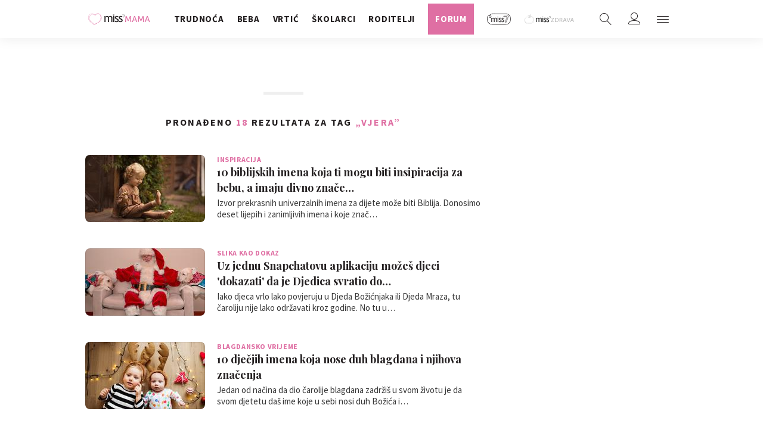

--- FILE ---
content_type: text/html; charset=utf-8
request_url: https://miss7mama.24sata.hr/kljucne-rijeci/vjera-1145/clanci
body_size: 27681
content:
















<!DOCTYPE html>
<html lang="hr" class="no-js">

<head>
    

    
        <script type="text/javascript">window.gdprAppliesGlobally=true;(function(){function a(e){if(!window.frames[e]){if(document.body&&document.body.firstChild){var t=document.body;var n=document.createElement("iframe");n.style.display="none";n.name=e;n.title=e;t.insertBefore(n,t.firstChild)}
else{setTimeout(function(){a(e)},5)}}}function e(n,r,o,c,s){function e(e,t,n,a){if(typeof n!=="function"){return}if(!window[r]){window[r]=[]}var i=false;if(s){i=s(e,t,n)}if(!i){window[r].push({command:e,parameter:t,callback:n,version:a})}}e.stub=true;function t(a){if(!window[n]||window[n].stub!==true){return}if(!a.data){return}
var i=typeof a.data==="string";var e;try{e=i?JSON.parse(a.data):a.data}catch(t){return}if(e[o]){var r=e[o];window[n](r.command,r.parameter,function(e,t){var n={};n[c]={returnValue:e,success:t,callId:r.callId};a.source.postMessage(i?JSON.stringify(n):n,"*")},r.version)}}
if(typeof window[n]!=="function"){window[n]=e;if(window.addEventListener){window.addEventListener("message",t,false)}else{window.attachEvent("onmessage",t)}}}e("__tcfapi","__tcfapiBuffer","__tcfapiCall","__tcfapiReturn");a("__tcfapiLocator");(function(e){
  var t=document.createElement("script");t.id="spcloader";t.type="text/javascript";t.async=true;t.src="https://sdk.privacy-center.org/"+e+"/loader.js?target="+document.location.hostname;t.charset="utf-8";var n=document.getElementsByTagName("script")[0];n.parentNode.insertBefore(t,n)})("49e2dd21-509f-4e31-9f4e-34808af3cb36")})();</script>
    

    

    <meta name="description" content="Pročitaj najnovije vijesti vezane uz pojam VJERA. Najzanimljiviji članci, slike i video vezani za temu VJERA.">

    

    
        <title>VJERA | missMAMA</title>
    

    

    

    
        <link rel="next" href="https://miss7mama.24sata.hr/kljucne-rijeci/vjera-1145/clanci?page=2" />
    

    <meta name="keywords" content="VJERA">

    <link href="https://miss7mama.24sata.hr/kljucne-rijeci/vjera-1145/clanci" rel="canonical" />



    
    <meta property="fb:pages" content="342769985852639" />
    

    <meta charset="UTF-8">
    <meta http-equiv="X-UA-Compatible" content="IE=edge,chrome=1">
    <meta content="width=device-width, initial-scale=1.0, maximum-scale=1.0, minimum-scale=1.0, user-scalable=no" name="viewport">

    <!-- Chrome, Firefox OS, Opera and Vivaldi -->
    <meta name="theme-color" content="#fafafa">
    <!-- Windows Phone -->
    <meta name="msapplication-navbutton-color" content="#fafafa">
    <!-- iOS safari -->
    <meta name="apple-mobile-web-app-status-bar-style" content="#fafafa">

    <link rel="icon" type="image/x-icon" href="/static/favicon.ico" />
    <link rel="apple-touch-icon" sizes="57x57" href="/static/apple-icon-57x57.png">
    <link rel="apple-touch-icon" sizes="60x60" href="/static/apple-icon-60x60.png">
    <link rel="apple-touch-icon" sizes="72x72" href="/static/apple-icon-72x72.png">
    <link rel="apple-touch-icon" sizes="76x76" href="/static/apple-icon-76x76.png">
    <link rel="apple-touch-icon" sizes="114x114" href="/static/apple-icon-114x114.png">
    <link rel="apple-touch-icon" sizes="120x120" href="/static/apple-icon-120x120.png">
    <link rel="apple-touch-icon" sizes="144x144" href="/static/apple-icon-144x144.png">
    <link rel="apple-touch-icon" sizes="152x152" href="/static/apple-icon-152x152.png">
    <link rel="apple-touch-icon" sizes="180x180" href="/static/apple-icon-180x180.png">
    <link rel="icon" type="image/png" sizes="192x192"  href="/static/android-icon-192x192.png">
    <link rel="icon" type="image/png" sizes="32x32" href="/static/favicon-32x32.png">
    <link rel="icon" type="image/png" sizes="96x96" href="/static/favicon-96x96.png">
    <link rel="icon" type="image/png" sizes="16x16" href="/static/favicon-16x16.png">
    <link rel="icon" type="image/png" sizes="16x16" href="/static/favicon-16x16.png">
    <link rel="manifest" href="/static/manifest.json">


    



    <link href="https://fonts.googleapis.com/css?family=Playfair+Display:400,500,600,700|Source+Sans+Pro:300,300i,400,400i,700,700i,900&amp;subset=latin-ext" rel="stylesheet">

    





<link rel="stylesheet" href="/static/css/grid.css?bust=20161115">

    





<link href="/static/build/styles.f5eafae0c5ee2142fa1d.css" rel="stylesheet" />


    <link href="/static/build/navigation.e0ff4fff142b523f8df4.css" rel="stylesheet" />

    

    <script src="https://ajax.googleapis.com/ajax/libs/jquery/2.1.3/jquery.min.js"></script>
    <script src="https://imasdk.googleapis.com/js/sdkloader/ima3.js"></script>
    <script src="/static/js/lib/modernizr.custom.92546.js"></script>

    <script>
        if (typeof window.document.createElement('div').style.webkitLineClamp !== 'undefined') {
            document.querySelector('html').classList.add('webkitlineclamp');
        }
    </script>

    <script src="/static/js/lib/picturePolyfill.js"></script>
    <!-- <script src="/static/js/lib/jwplayer-8.0.1/jwplayer.js"></script> -->


    
    

    
    

    
    
        
<script>
    // Google data layer
    var dataLayer = window.dataLayer || [];

    dataLayer.push({
        'siteId': 'KLO',
        'contentId': '1145',
        'pageType': 'generic',
        'fullChannel': 'kljucne-rijeci/vjera',
        'contentTitle': 'vjera',
        'contentType': 'keyword',
        'canonicalUrl': 'https://miss7mama.24sata.hr/kljucne-rijeci/vjera-1145/clanci',
        'channel': 'tagovi'
        
    });
</script>


    


    
        <!-- Google Tag Manager -->
<noscript>
    <iframe src="//www.googletagmanager.com/ns.html?id=GTM-PCRFFK6" height="0" width="0" style="display:none;visibility:hidden"></iframe>
</noscript>
<script>(function(w,d,s,l,i){w[l]=w[l]||[];w[l].push({'gtm.start':
    new Date().getTime(),event:'gtm.js'});var f=d.getElementsByTagName(s)[0],
    j=d.createElement(s),dl=l!='dataLayer'?'&l='+l:'';j.async=true;j.src=
    '//www.googletagmanager.com/gtm.js?id='+i+dl;f.parentNode.insertBefore(j,f);
})(window,document,'script','dataLayer','GTM-PCRFFK6');
</script>
<!-- End Google Tag Manager -->

<!-- dotmetrics -->
<script type="text/javascript">
/* <![CDATA[ */
(function() {
  window.dm=window.dm||{AjaxData:[]};
  window.dm.defaultSiteCodeID = 4714;
  window.dm.AjaxEvent=function(et,d,ssid,ad){
    dm.AjaxData.push({et:et,d:d,ssid:ssid,ad:ad});
    if(typeof window.DotMetricsObj != 'undefined') {DotMetricsObj.onAjaxDataUpdate();}
  };
  var d=document,
  h=d.getElementsByTagName('head')[0],
  s=d.createElement('script');
  s.type='text/javascript';
  s.async=true;
  s.src='https://script.dotmetrics.net/door.js?id=4714';
  h.appendChild(s);
}());
/* ]]> */
</script>



    

    
    <script>
    (function(u, p, s, c, r) {
         u[r] = u[r] || function(p) {
             (u[r].q = u[r].q || []).push(p)
         }, u[r].ls = 1 * new Date();
         var a = p.createElement(s),
             m = p.getElementsByTagName(s)[0];
         a.async = 1;
         a.src = c;
         m.parentNode.insertBefore(a, m)
     })
     (window, document, 'script', '//files.upscore.com/async/upScore.js', 'upScore');
     upScore({
         config: {
             domain: 'miss7mama.24sata.hr',
             article: '.article__text',
             track_positions: false
         },
         data: {
             section: 'keywords,other',
             pubdate: '',
             author: '',
             object_type: 'misc',
             
             custom_sponsored: 0
         }
     });
</script>



    
    

<!--
       _
__   _(_) _____      ___
\ \ / / |/ _ \ \ /\ / (_) Tagovi - tags
 \ V /| |  __/\ V  V / _
  \_/ |_|\___| \_/\_/ (_)

-->
<!-- doubleclick -->
<script async src="https://pagead2.googlesyndication.com/tag/js/gpt.js"></script>

<script>
    var googletag = googletag || {};
        
    window.dfp_all_slots = [];
    window.dfpDisplayTagSlots = [];
    window.dfpDataReady = false;

    googletag.cmd = googletag.cmd || [];

    window.articleAds = undefined;
</script>


<script>

    var getScreenSize = function(){
        return {
            width: window.innerWidth || document.documentElement.clientWidth || document.body.clientWidth,
            height: window.innerHeight || document.documentElement.clientHeight || document.body.clientHeight
        };
    };

    var getTargetValue = function(width, height, sufix) {
        var target = '' + width + 'x' + height;
        if (sufix) target += '_' + sufix;
        return target;
    };

    var getResTarget = function(sufix) {
        var target = [],
            size = getScreenSize(),
            width,
            height;

        if (sufix) {

            switch (true) {

                case size.width >= 1024 && size.width < 1280:
                    width = 1024;
                    height = 768;
                    break;

                case size.width >= 1280 && size.width < 1366:
                    width = 1280;
                    height = 1024;
                    break;

                case size.width >= 1366 && size.width < 1370:
                    width = 1366;
                    height = 768;
                    break;

                case size.width >= 1370 && size.width < 1440:
                    width = 1370;
                    height = 768;
                    break;

                case size.width >= 1440 && size.width < 1600:
                    width = 1440;
                    height = 900;
                    break;

                case size.width >= 1600 && size.width < 1920:
                    width = 1600;
                    height = 1050;
                    break;

                case size.width >= 1920:
                    width = 1920;
                    height = 1080;
                    break;

            }

            target.push(getTargetValue(width, height, sufix));

        }
        return target;
    };

    var dfp_slots = [],
        slotName = '',
        platform = 'mobile',
        mobileOrDesk = 'mobile',
        loadDfp = false;

    window.mappings = [];

    window.dfp_all_slots.lazyAll = 'lazy_all' === 'lazy_all';
        
    function setDfpLoadPermission(){
        loadDfp = mobileOrDesk.includes(platform) ? true : false;
    }

    function isMobileOrDesk(slotUnit){
        if (slotUnit.includes('AIO')) return mobileOrDesk = 'mobile desktop tablet';
        if (slotUnit.includes('mKlokanica_')) return mobileOrDesk = 'mobile';
        return mobileOrDesk = 'desktop tablet';
    }

    if (window.innerWidth >= 1367) platform = 'desktop';
    else if (window.innerWidth > 1023 && window.innerWidth < 1367) platform = 'tablet';

    var minRes = getResTarget('min');

    function attemptSetDfpData () {
        if (window.googletag && window.googletag.apiReady) {
            
                isMobileOrDesk('/18981092/Klokanica_Billboard_Top');
                setDfpLoadPermission();

                if (loadDfp) {
                    
                        window.dfp_all_slots.push({
                            'id': '/18981092/Klokanica_Billboard_Top',
                            'customId': ('/18981092/Klokanica_Billboard_Top').split('_').slice(1).join(''),
                            'slot_sizes': [[1280, 250], [970, 250]],
                            'targeting': ['position', 'billboard'],
                            'collapse': true,
                            'outOfPage': false
                        });

                        window.mapping1 = googletag.sizeMapping()
                            .addSize([1015, 400], [[4, 1], [250, 250], [300, 100], [300, 250], [320, 50], [320, 100], [468, 60], [728, 90], [970, 90], [970, 250], [970, 500], [1280, 250]])
                            .addSize([750, 400], [[4, 1], [250, 250], [300, 100], [300, 250], [320, 50], [320, 100], [468, 60]])
                            .addSize([320, 400], [[4, 1], [120, 600], [160, 600], [250, 250], [300, 100], [300, 250], [300, 600]])
                            .build();
                        

                        slotName = 'Klokanica_Billboard_Top'.split('_');
                        slotName.shift();

                        window.mappings.push(`mapping1__${slotName.join('')}`);

                        

                        
                    

                    googletag.cmd.push(function() {
                        googletag.pubads().setTargeting('platform', platform).setTargeting('cont_type', 'tags').setTargeting('site', 'miss7mama.24sata.hr').setTargeting('section', 'keywords');

                        if (!minRes.join('').includes('undefined')){
                            googletag.pubads().setTargeting('res_min', minRes);
                        }

                        
                            
                            googletag.pubads().setTargeting('site', 'https://miss7mama.24sata.hr');
                        

                        googletag.enableServices();
                    });
                }
            
                isMobileOrDesk('/18981092/Klokanica_Halfpage_1');
                setDfpLoadPermission();

                if (loadDfp) {
                    
                        window.dfp_all_slots.push({
                            'id': '/18981092/Klokanica_Halfpage_1',
                            'customId': ('/18981092/Klokanica_Halfpage_1').split('_').slice(1).join(''),
                            'slot_sizes': [[300, 600], [300, 250]],
                            'targeting': ['position', 'halfpage'],
                            'collapse': true,
                            'outOfPage': false
                        });

                        window.mapping2 = googletag.sizeMapping()
                            .addSize([1050, 400], [[3, 1], [120, 600], [160, 600], [250, 250], [300, 100], [300, 250], [300, 600]])
                            .addSize([750, 400], [[3, 1], [120, 600], [160, 600], [250, 250], [300, 100], [300, 250], [300, 600]])
                            .addSize([320, 400], [[3, 1], [120, 600], [160, 600], [250, 250], [300, 100], [300, 250], [300, 600]])
                            .build();
                        

                        slotName = 'Klokanica_Halfpage_1'.split('_');
                        slotName.shift();

                        window.mappings.push(`mapping2__${slotName.join('')}`);

                        

                        
                    

                    googletag.cmd.push(function() {
                        googletag.pubads().setTargeting('platform', platform).setTargeting('cont_type', 'tags').setTargeting('site', 'miss7mama.24sata.hr').setTargeting('section', 'keywords');

                        if (!minRes.join('').includes('undefined')){
                            googletag.pubads().setTargeting('res_min', minRes);
                        }

                        

                        googletag.enableServices();
                    });
                }
            
                isMobileOrDesk('/18981092/Klokanica_AIO_1');
                setDfpLoadPermission();

                if (loadDfp) {
                    
                        window.dfp_all_slots.push({
                            'id': '/18981092/Klokanica_AIO_1',
                            'customId': ('/18981092/Klokanica_AIO_1').split('_').slice(1).join(''),
                            'slot_sizes': [1, 1],
                            'targeting': ['position', 'wallpaper'],
                            'collapse': true,
                            'outOfPage': true
                        });

                        

                        slotName = 'Klokanica_AIO_1'.split('_');
                        slotName.shift();

                        window.mappings.push(`mapping3__${slotName.join('')}`);

                        

                        

                            googletag.cmd.push(function() {
                                dfp_slots[3] = googletag.defineOutOfPageSlot('/18981092/Klokanica_AIO_1', 'divAIO1').addService(googletag.pubads()).setTargeting('position', 'wallpaper');

                                setTimeout(function(){
                                    googletag.display('divAIO1');
                                }, 1500);
                            });

                        
                    

                    googletag.cmd.push(function() {
                        googletag.pubads().setTargeting('platform', platform).setTargeting('cont_type', 'tags').setTargeting('site', 'miss7mama.24sata.hr').setTargeting('section', 'keywords');

                        if (!minRes.join('').includes('undefined')){
                            googletag.pubads().setTargeting('res_min', minRes);
                        }

                        

                        googletag.enableServices();
                    });
                }
            
                isMobileOrDesk('/18981092/Klokanica_AIO_2');
                setDfpLoadPermission();

                if (loadDfp) {
                    
                        window.dfp_all_slots.push({
                            'id': '/18981092/Klokanica_AIO_2',
                            'customId': ('/18981092/Klokanica_AIO_2').split('_').slice(1).join(''),
                            'slot_sizes': [1, 1],
                            'targeting': ['position', 'floater'],
                            'collapse': true,
                            'outOfPage': true
                        });

                        

                        slotName = 'Klokanica_AIO_2'.split('_');
                        slotName.shift();

                        window.mappings.push(`mapping4__${slotName.join('')}`);

                        

                        

                            googletag.cmd.push(function() {
                                dfp_slots[4] = googletag.defineOutOfPageSlot('/18981092/Klokanica_AIO_2', 'divAIO2').addService(googletag.pubads()).setTargeting('position', 'floater');

                                setTimeout(function(){
                                    googletag.display('divAIO2');
                                }, 1500);
                            });

                        
                    

                    googletag.cmd.push(function() {
                        googletag.pubads().setTargeting('platform', platform).setTargeting('cont_type', 'tags').setTargeting('site', 'miss7mama.24sata.hr').setTargeting('section', 'keywords');

                        if (!minRes.join('').includes('undefined')){
                            googletag.pubads().setTargeting('res_min', minRes);
                        }

                        

                        googletag.enableServices();
                    });
                }
            
                isMobileOrDesk('/18981092/mKlokanica_Rec2');
                setDfpLoadPermission();

                if (loadDfp) {
                    
                        window.dfp_all_slots.push({
                            'id': '/18981092/mKlokanica_Rec2',
                            'customId': ('/18981092/mKlokanica_Rec2').split('_').slice(1).join(''),
                            'slot_sizes': [[300, 250], [4, 1], [300, 100], [320, 50], "fluid"],
                            'targeting': ['position', 'rectangle'],
                            'collapse': true,
                            'outOfPage': false
                        });

                        window.mapping5 = googletag.sizeMapping()
                            .addSize([320, 400], [[5, 1], [120, 600], [160, 600], [250, 250], [300, 100], [300, 250], [1, 1], [300, 600]])
                            .build();
                        

                        slotName = 'mKlokanica_Rec2'.split('_');
                        slotName.shift();

                        window.mappings.push(`mapping5__${slotName.join('')}`);

                        

                        
                    

                    googletag.cmd.push(function() {
                        googletag.pubads().setTargeting('platform', platform).setTargeting('cont_type', 'tags').setTargeting('site', 'miss7mama.24sata.hr').setTargeting('section', 'keywords');

                        if (!minRes.join('').includes('undefined')){
                            googletag.pubads().setTargeting('res_min', minRes);
                        }

                        

                        googletag.enableServices();
                    });
                }
            
                isMobileOrDesk('/18981092/Klokanica_Leaderboard_1');
                setDfpLoadPermission();

                if (loadDfp) {
                    
                        window.dfp_all_slots.push({
                            'id': '/18981092/Klokanica_Leaderboard_1',
                            'customId': ('/18981092/Klokanica_Leaderboard_1').split('_').slice(1).join(''),
                            'slot_sizes': [728, 90],
                            'targeting': ['position', 'leaderboard'],
                            'collapse': true,
                            'outOfPage': false
                        });

                        window.mapping6 = googletag.sizeMapping()
                            .addSize([1050, 400], [[2, 1], [250, 250], [300, 100], [300, 250], [320, 50], [320, 100], [468, 60]])
                            .addSize([750, 400], [[2, 1], [120, 600], [160, 600], [250, 250], [300, 100], [300, 250], [300, 600], [320, 50], [320, 100], [468, 60]])
                            .addSize([320, 400], [[2, 1], [120, 600], [160, 600], [250, 250], [300, 100], [300, 250], [300, 600]])
                            .build();
                        

                        slotName = 'Klokanica_Leaderboard_1'.split('_');
                        slotName.shift();

                        window.mappings.push(`mapping6__${slotName.join('')}`);

                        

                        
                    

                    googletag.cmd.push(function() {
                        googletag.pubads().setTargeting('platform', platform).setTargeting('cont_type', 'tags').setTargeting('site', 'miss7mama.24sata.hr').setTargeting('section', 'keywords');

                        if (!minRes.join('').includes('undefined')){
                            googletag.pubads().setTargeting('res_min', minRes);
                        }

                        

                        googletag.enableServices();
                    });
                }
            

            window.dfpDataReady = true;
        } else {
            setTimeout(() => {
                attemptSetDfpData();
            }, 300);
        }
    }

    attemptSetDfpData();
</script>



    

    

    

</head>



<body class="authors_page" style="" data-didomi-disabled="False" data-bodyextrainfo="">

    
    <div class="header_wrapper">
        





<div class="container">
    <div class="gr-12">
    <div class="ntfs__flyout">
    
        



<div class="ntfs ntfs__unlogged js_ntfs  js_ntfsGuest" data-key="cora_312d9fc6d11ebf4d63952ffed1f959c7">

    <div class="ntfs__header ntfs__header--unlogged">
        <div class="ntfs__header_close js_ntfsClose">
            <i class="icon icon-cross"></i>
        </div>
        <div class="ntfs__header--btn_wrap">
            <a href="/korisnici/prijava" class="btn btn--pink js_loginPlease">Prijavi se</a>
            <span class="ntfs__header--button_separator">ili</span>
            <a href="/accounts/facebook/login/" class="btn btn--fb btn--icon_left">
                Prijavi se
                <i class="icon icon-facebook"></i>
            </a>
        </div>


    </div>

    
</div>

    
    </div>


    <header class="header cf">

        <a class="header__logo" href="/" title="miss7mama.24sata.hr">
            <span class="header__logo_heading">
                <img class="header__logo_img header__logo_img--big" title="miss7mama.24sata.hr" alt="miss7mama.24sata.hr" src="/static/images/missmama-logo.svg">
            </span>
        </a>

        <div class="top_navigation">
        
            


<nav class="main_nav js_mainNav">

    <ul class="main_nav__list">

        

            <li class="main_nav__item main_nav__item--main main_nav__item--trudnoca">

                <a class="
                    main_nav__link
                    
                    active_trudnoca
                    "
                    href="/trudnoca"
                    >
                    <span class="main_nav__span main_nav__span--main">Trudnoća</span>
                </a>

                

                    <a href="#" class="sub_nav--toggle js_subnavToggle"></a>

                    <div class="main_nav__subnav_wrap">
                        <ul class="main_nav__list main_nav__list--sub sub_nav">

                            <li class="main_nav__item main_nav__item--sub main_nav__item--section">
                                <a class="main_nav__link active_trudnoca" href="/trudnoca">
                                    <span class="main_nav__span main_nav__span--sub">Trudnoća</span>
                                </a>
                            </li>

                            
                                <li class="main_nav__item main_nav__item--sub">

                                    <a class="
                                        main_nav__link
                                        
                                        sub_active_beba-u-trbuhu
                                        " data-parent="active_trudnoca" href="/trudnoca/beba-u-trbuhu">
                                        <span class="main_nav__span main_nav__span--sub">Beba u trbuhu</span>
                                    </a>
                                </li>

                                
                                
                                

                            
                                <li class="main_nav__item main_nav__item--sub">

                                    <a class="
                                        main_nav__link
                                        
                                        sub_active_planiranje-trudnoce
                                        " data-parent="active_trudnoca" href="/trudnoca/planiranje-trudnoce">
                                        <span class="main_nav__span main_nav__span--sub">Planiranje trudnoće</span>
                                    </a>
                                </li>

                                
                                
                                

                            
                                <li class="main_nav__item main_nav__item--sub">

                                    <a class="
                                        main_nav__link
                                        
                                        sub_active_trudnica
                                        " data-parent="active_trudnoca" href="/trudnoca/trudnica">
                                        <span class="main_nav__span main_nav__span--sub">Trudnica</span>
                                    </a>
                                </li>

                                
                                
                                

                            
                                <li class="main_nav__item main_nav__item--sub">

                                    <a class="
                                        main_nav__link
                                        
                                        sub_active_lijecenje-neplodnosti
                                        " data-parent="active_trudnoca" href="/trudnoca/lijecenje-neplodnosti">
                                        <span class="main_nav__span main_nav__span--sub">Liječenje neplodnosti</span>
                                    </a>
                                </li>

                                
                                
                                

                            
                                <li class="main_nav__item main_nav__item--sub">

                                    <a class="
                                        main_nav__link
                                        
                                        sub_active_porodaj
                                        " data-parent="active_trudnoca" href="/trudnoca/porodaj">
                                        <span class="main_nav__span main_nav__span--sub">Porođaj</span>
                                    </a>
                                </li>

                                
                                
                                

                            
                                <li class="main_nav__item main_nav__item--sub main_nav__item--last">
                                    <a class="main_nav__link active_trudnoca" href="/trudnoca">
                                        <span class="main_nav__span  main_nav__span--sub"> Pregledaj rubriku </span>
                                    </a>
                                </li>
                        </ul>
                    </div>
                
            </li>
        

            <li class="main_nav__item main_nav__item--main main_nav__item--beba">

                <a class="
                    main_nav__link
                    
                    active_beba
                    "
                    href="/beba"
                    >
                    <span class="main_nav__span main_nav__span--main">Beba</span>
                </a>

                

                    <a href="#" class="sub_nav--toggle js_subnavToggle"></a>

                    <div class="main_nav__subnav_wrap">
                        <ul class="main_nav__list main_nav__list--sub sub_nav">

                            <li class="main_nav__item main_nav__item--sub main_nav__item--section">
                                <a class="main_nav__link active_beba" href="/beba">
                                    <span class="main_nav__span main_nav__span--sub">Beba</span>
                                </a>
                            </li>

                            
                                <li class="main_nav__item main_nav__item--sub">

                                    <a class="
                                        main_nav__link
                                        
                                        sub_active_razvoj-u-prvoj-godini
                                        " data-parent="active_beba" href="/beba/razvoj-u-prvoj-godini">
                                        <span class="main_nav__span main_nav__span--sub">Razvoj u 1. godini</span>
                                    </a>
                                </li>

                                
                                
                                

                            
                                <li class="main_nav__item main_nav__item--sub">

                                    <a class="
                                        main_nav__link
                                        
                                        sub_active_zdravlje-i-njega
                                        " data-parent="active_beba" href="/beba/zdravlje-i-njega">
                                        <span class="main_nav__span main_nav__span--sub">Zdravlje i njega bebe</span>
                                    </a>
                                </li>

                                
                                
                                

                            
                                <li class="main_nav__item main_nav__item--sub">

                                    <a class="
                                        main_nav__link
                                        
                                        sub_active_dojenje
                                        " data-parent="active_beba" href="/beba/dojenje">
                                        <span class="main_nav__span main_nav__span--sub">Dojenje</span>
                                    </a>
                                </li>

                                
                                
                                

                            
                                <li class="main_nav__item main_nav__item--sub">

                                    <a class="
                                        main_nav__link
                                        
                                        sub_active_mama-poslije-poroda
                                        " data-parent="active_beba" href="/beba/mama-poslije-poroda">
                                        <span class="main_nav__span main_nav__span--sub">Mama poslije poroda</span>
                                    </a>
                                </li>

                                
                                
                                

                            
                                <li class="main_nav__item main_nav__item--sub">

                                    <a class="
                                        main_nav__link
                                        
                                        sub_active_dohrana
                                        " data-parent="active_beba" href="/beba/dohrana">
                                        <span class="main_nav__span main_nav__span--sub">Dohrana</span>
                                    </a>
                                </li>

                                
                                
                                

                            
                                <li class="main_nav__item main_nav__item--sub">

                                    <a class="
                                        main_nav__link
                                        
                                        sub_active_igre-za-bebe
                                        " data-parent="active_beba" href="/beba/igre-za-bebe">
                                        <span class="main_nav__span main_nav__span--sub">Igre za bebe</span>
                                    </a>
                                </li>

                                
                                
                                

                            
                                <li class="main_nav__item main_nav__item--sub main_nav__item--last">
                                    <a class="main_nav__link active_beba" href="/beba">
                                        <span class="main_nav__span  main_nav__span--sub"> Pregledaj rubriku </span>
                                    </a>
                                </li>
                        </ul>
                    </div>
                
            </li>
        

            <li class="main_nav__item main_nav__item--main main_nav__item--vrtic">

                <a class="
                    main_nav__link
                    
                    active_vrtic
                    "
                    href="/vrtic"
                    >
                    <span class="main_nav__span main_nav__span--main">Vrtić</span>
                </a>

                

                    <a href="#" class="sub_nav--toggle js_subnavToggle"></a>

                    <div class="main_nav__subnav_wrap">
                        <ul class="main_nav__list main_nav__list--sub sub_nav">

                            <li class="main_nav__item main_nav__item--sub main_nav__item--section">
                                <a class="main_nav__link active_vrtic" href="/vrtic">
                                    <span class="main_nav__span main_nav__span--sub">Vrtić</span>
                                </a>
                            </li>

                            
                                <li class="main_nav__item main_nav__item--sub">

                                    <a class="
                                        main_nav__link
                                        
                                        sub_active_razvoj-od-druge-do-seste-godine
                                        " data-parent="active_vrtic" href="/vrtic/razvoj-od-druge-do-seste-godine">
                                        <span class="main_nav__span main_nav__span--sub">Razvoj od 2. do 6. godine</span>
                                    </a>
                                </li>

                                
                                
                                

                            
                                <li class="main_nav__item main_nav__item--sub">

                                    <a class="
                                        main_nav__link
                                        
                                        sub_active_zdravlje
                                        " data-parent="active_vrtic" href="/vrtic/zdravlje">
                                        <span class="main_nav__span main_nav__span--sub">Zdravlje u vrtićkoj dobi</span>
                                    </a>
                                </li>

                                
                                
                                

                            
                                <li class="main_nav__item main_nav__item--sub">

                                    <a class="
                                        main_nav__link
                                        
                                        sub_active_prehrana
                                        " data-parent="active_vrtic" href="/vrtic/prehrana">
                                        <span class="main_nav__span main_nav__span--sub">Prehrana djeteta</span>
                                    </a>
                                </li>

                                
                                
                                

                            
                                <li class="main_nav__item main_nav__item--sub">

                                    <a class="
                                        main_nav__link
                                        
                                        sub_active_igre-za-djecu
                                        " data-parent="active_vrtic" href="/vrtic/igre-za-djecu">
                                        <span class="main_nav__span main_nav__span--sub">Igre za djecu</span>
                                    </a>
                                </li>

                                
                                
                                

                            
                                <li class="main_nav__item main_nav__item--sub">

                                    <a class="
                                        main_nav__link
                                        
                                        sub_active_dijete-u-vrticu
                                        " data-parent="active_vrtic" href="/vrtic/dijete-u-vrticu">
                                        <span class="main_nav__span main_nav__span--sub">Dijete u vrtiću</span>
                                    </a>
                                </li>

                                
                                
                                

                            
                                <li class="main_nav__item main_nav__item--sub main_nav__item--last">
                                    <a class="main_nav__link active_vrtic" href="/vrtic">
                                        <span class="main_nav__span  main_nav__span--sub"> Pregledaj rubriku </span>
                                    </a>
                                </li>
                        </ul>
                    </div>
                
            </li>
        

            <li class="main_nav__item main_nav__item--main main_nav__item--skolarci">

                <a class="
                    main_nav__link
                    
                    active_skolarci
                    "
                    href="/skolarci"
                    >
                    <span class="main_nav__span main_nav__span--main">Školarci</span>
                </a>

                

                    <a href="#" class="sub_nav--toggle js_subnavToggle"></a>

                    <div class="main_nav__subnav_wrap">
                        <ul class="main_nav__list main_nav__list--sub sub_nav">

                            <li class="main_nav__item main_nav__item--sub main_nav__item--section">
                                <a class="main_nav__link active_skolarci" href="/skolarci">
                                    <span class="main_nav__span main_nav__span--sub">Školarci</span>
                                </a>
                            </li>

                            
                                <li class="main_nav__item main_nav__item--sub">

                                    <a class="
                                        main_nav__link
                                        
                                        sub_active_razvoj-od-sedme-do-cetrnaeste-godine
                                        " data-parent="active_skolarci" href="/skolarci/razvoj-od-sedme-do-cetrnaeste-godine">
                                        <span class="main_nav__span main_nav__span--sub">Razvoj od 7. do 14. godine</span>
                                    </a>
                                </li>

                                
                                
                                

                            
                                <li class="main_nav__item main_nav__item--sub">

                                    <a class="
                                        main_nav__link
                                        
                                        sub_active_zdravlje
                                        " data-parent="active_skolarci" href="/skolarci/zdravlje">
                                        <span class="main_nav__span main_nav__span--sub">Zdravlje osnovnoškolca</span>
                                    </a>
                                </li>

                                
                                
                                

                            
                                <li class="main_nav__item main_nav__item--sub">

                                    <a class="
                                        main_nav__link
                                        
                                        sub_active_prehrana-skolarca
                                        " data-parent="active_skolarci" href="/skolarci/prehrana-skolarca">
                                        <span class="main_nav__span main_nav__span--sub">Prehrana školarca</span>
                                    </a>
                                </li>

                                
                                
                                

                            
                                <li class="main_nav__item main_nav__item--sub">

                                    <a class="
                                        main_nav__link
                                        
                                        sub_active_skola
                                        " data-parent="active_skolarci" href="/skolarci/skola">
                                        <span class="main_nav__span main_nav__span--sub">Škola</span>
                                    </a>
                                </li>

                                
                                
                                

                            
                                <li class="main_nav__item main_nav__item--sub">

                                    <a class="
                                        main_nav__link
                                        
                                        sub_active_slobodne-aktivnosti
                                        " data-parent="active_skolarci" href="/skolarci/slobodne-aktivnosti">
                                        <span class="main_nav__span main_nav__span--sub">Slobodne aktivnosti</span>
                                    </a>
                                </li>

                                
                                
                                

                            
                                <li class="main_nav__item main_nav__item--sub main_nav__item--last">
                                    <a class="main_nav__link active_skolarci" href="/skolarci">
                                        <span class="main_nav__span  main_nav__span--sub"> Pregledaj rubriku </span>
                                    </a>
                                </li>
                        </ul>
                    </div>
                
            </li>
        

            <li class="main_nav__item main_nav__item--main main_nav__item--roditelji">

                <a class="
                    main_nav__link
                    
                    active_roditelji
                    "
                    href="/roditelji"
                    >
                    <span class="main_nav__span main_nav__span--main">Roditelji</span>
                </a>

                

                    <a href="#" class="sub_nav--toggle js_subnavToggle"></a>

                    <div class="main_nav__subnav_wrap">
                        <ul class="main_nav__list main_nav__list--sub sub_nav">

                            <li class="main_nav__item main_nav__item--sub main_nav__item--section">
                                <a class="main_nav__link active_roditelji" href="/roditelji">
                                    <span class="main_nav__span main_nav__span--sub">Roditelji</span>
                                </a>
                            </li>

                            
                                <li class="main_nav__item main_nav__item--sub">

                                    <a class="
                                        main_nav__link
                                        
                                        sub_active_sretna-mama
                                        " data-parent="active_roditelji" href="/roditelji/sretna-mama">
                                        <span class="main_nav__span main_nav__span--sub">Sretna mama</span>
                                    </a>
                                </li>

                                
                                
                                

                            
                                <li class="main_nav__item main_nav__item--sub">

                                    <a class="
                                        main_nav__link
                                        
                                        sub_active_tatina-zona
                                        " data-parent="active_roditelji" href="/roditelji/tatina-zona">
                                        <span class="main_nav__span main_nav__span--sub">Tatina zona</span>
                                    </a>
                                </li>

                                
                                
                                

                            
                                <li class="main_nav__item main_nav__item--sub">

                                    <a class="
                                        main_nav__link
                                        
                                        sub_active_kolumne-roditelja
                                        " data-parent="active_roditelji" href="/roditelji/kolumne-roditelja">
                                        <span class="main_nav__span main_nav__span--sub">Kolumne roditelja</span>
                                    </a>
                                </li>

                                
                                
                                

                            
                                <li class="main_nav__item main_nav__item--sub">

                                    <a class="
                                        main_nav__link
                                        
                                        sub_active_baka-i-djed
                                        " data-parent="active_roditelji" href="/roditelji/baka-i-djed">
                                        <span class="main_nav__span main_nav__span--sub">Baka i djed</span>
                                    </a>
                                </li>

                                
                                
                                

                            
                                <li class="main_nav__item main_nav__item--sub">

                                    <a class="
                                        main_nav__link
                                        
                                        sub_active_video
                                        " data-parent="active_roditelji" href="/roditelji/video">
                                        <span class="main_nav__span main_nav__span--sub">Video</span>
                                    </a>
                                </li>

                                
                                
                                

                            
                                <li class="main_nav__item main_nav__item--sub">

                                    <a class="
                                        main_nav__link
                                        
                                        sub_active_strucnjaci-pisu
                                        " data-parent="active_roditelji" href="/roditelji/strucnjaci-pisu">
                                        <span class="main_nav__span main_nav__span--sub">Stručnjaci pišu</span>
                                    </a>
                                </li>

                                
                                
                                

                            
                                <li class="main_nav__item main_nav__item--sub">

                                    <a class="
                                        main_nav__link
                                        
                                        sub_active_zanimljivosti
                                        " data-parent="active_roditelji" href="/roditelji/zanimljivosti">
                                        <span class="main_nav__span main_nav__span--sub">Zanimljivosti</span>
                                    </a>
                                </li>

                                
                                
                                

                            
                                <li class="main_nav__item main_nav__item--sub">

                                    <a class="
                                        main_nav__link
                                        
                                        sub_active_servisne-informacije
                                        " data-parent="active_roditelji" href="/servisne-informacije/">
                                        <span class="main_nav__span main_nav__span--sub">Servisne informacije</span>
                                    </a>
                                </li>

                                
                                
                                

                            
                                <li class="main_nav__item main_nav__item--sub main_nav__item--last">
                                    <a class="main_nav__link active_roditelji" href="/roditelji">
                                        <span class="main_nav__span  main_nav__span--sub"> Pregledaj rubriku </span>
                                    </a>
                                </li>
                        </ul>
                    </div>
                
            </li>
        

            <li class="main_nav__item main_nav__item--main main_nav__item--/forum main_nav__item--forum">

                <a class="
                    main_nav__link
                    
                    active_forum
                    "
                    href="/forum"
                    >
                    <span class="main_nav__span main_nav__span--main">Forum</span>
                </a>

                

                    <a href="#" class="sub_nav--toggle js_subnavToggle"></a>

                    <div class="main_nav__subnav_wrap">
                        <ul class="main_nav__list main_nav__list--sub sub_nav">

                            <li class="main_nav__item main_nav__item--sub main_nav__item--section">
                                <a class="main_nav__link active_forum" href="/forum">
                                    <span class="main_nav__span main_nav__span--sub">Forum</span>
                                </a>
                            </li>

                            
                                <li class="main_nav__item main_nav__item--sub">

                                    <a class="
                                        main_nav__link
                                        
                                        sub_active_zelim-dijete
                                        " data-parent="active_forum" href="/forum/forum/zelim-dijete-37">
                                        <span class="main_nav__span main_nav__span--sub">Želim dijete</span>
                                    </a>
                                </li>

                                
                                
                                

                            
                                <li class="main_nav__item main_nav__item--sub">

                                    <a class="
                                        main_nav__link
                                        
                                        sub_active_trudnoca
                                        " data-parent="active_forum" href="/forum/forum/trudnoca-38">
                                        <span class="main_nav__span main_nav__span--sub">Trudnoća</span>
                                    </a>
                                </li>

                                
                                
                                

                            
                                <li class="main_nav__item main_nav__item--sub">

                                    <a class="
                                        main_nav__link
                                        
                                        sub_active_beba
                                        " data-parent="active_forum" href="/forum/forum/beba-39">
                                        <span class="main_nav__span main_nav__span--sub">Beba</span>
                                    </a>
                                </li>

                                
                                
                                

                            
                                <li class="main_nav__item main_nav__item--sub">

                                    <a class="
                                        main_nav__link
                                        
                                        sub_active_jaslice
                                        " data-parent="active_forum" href="/forum/forum/jaslice-40">
                                        <span class="main_nav__span main_nav__span--sub">Jaslice</span>
                                    </a>
                                </li>

                                
                                
                                

                            
                                <li class="main_nav__item main_nav__item--sub">

                                    <a class="
                                        main_nav__link
                                        
                                        sub_active_vrtic
                                        " data-parent="active_forum" href="/forum/forum/vrtic-41">
                                        <span class="main_nav__span main_nav__span--sub">Vrtić</span>
                                    </a>
                                </li>

                                
                                
                                

                            
                                <li class="main_nav__item main_nav__item--sub">

                                    <a class="
                                        main_nav__link
                                        
                                        sub_active_skolarci
                                        " data-parent="active_forum" href="/forum/forum/skolarci-42">
                                        <span class="main_nav__span main_nav__span--sub">Školarci</span>
                                    </a>
                                </li>

                                
                                
                                

                            
                                <li class="main_nav__item main_nav__item--sub">

                                    <a class="
                                        main_nav__link
                                        
                                        sub_active_roditelji
                                        " data-parent="active_forum" href="/forum/forum/roditelji-43">
                                        <span class="main_nav__span main_nav__span--sub">Roditelji</span>
                                    </a>
                                </li>

                                
                                

                                

                                

                                <li class="main_nav__item main_nav__item--sub">

                                    <a class="main_nav__link sub_active_komentari-clanaka" data-parent="active_forum" href="/forum/forum/komentari-clanaka-36">
                                        <span class="main_nav__span main_nav__span--sub">Komentari članaka</span>
                                    </a>
                                </li>

                                

                                <li class="main_nav__item main_nav__item--sub">

                                    <a class="main_nav__link sub_active_ostalo" data-parent="active_forum" href="/forum/forum/ostalo-35">
                                        <span class="main_nav__span main_nav__span--sub">Ostalo</span>
                                    </a>
                                </li>

                                

                                
                                

                            
                                <li class="main_nav__item main_nav__item--sub main_nav__item--last">
                                    <a class="main_nav__link active_forum" href="/forum">
                                        <span class="main_nav__span  main_nav__span--sub"> Pregledaj forum </span>
                                    </a>
                                </li>
                        </ul>
                    </div>
                
            </li>
        

            <li class="main_nav__item main_nav__item--main main_nav__item--miss__partner miss--miss7 miss--partner">

                <a class="
                    main_nav__link
                    
                    active_miss7
                    "
                    href="https://miss7.24sata.hr"
                    target="_blank">
                    <span class="main_nav__span main_nav__span--main">miss7</span>
                </a>

                
            </li>
        

            <li class="main_nav__item main_nav__item--main main_nav__item--miss__partner miss--zdrava miss--partner">

                <a class="
                    main_nav__link
                    
                    active_misszdrava
                    "
                    href="https://miss7zdrava.24sata.hr"
                    target="_blank">
                    <span class="main_nav__span main_nav__span--main">missZDRAVA</span>
                </a>

                
            </li>
        
    </ul>
</nav>


        

            <div class="header__social_menu">
                <span>Prati nas i na:</span>

                <div class="header__social_icon_wrap">
                    <a class="header__icon--social" href="https://www.facebook.com/missMAMA.hr/" target="_blank" title="missMAMA na Facebooku">
                        <i class="icon icon-facebook"></i>
                    </a>

                    <a class="header__icon--social" href="https://twitter.com/Klokanica_HR" target="_blank" title="missMAMA na Twitteru">
                        <i class="icon icon-twitter"></i>
                    </a>

                    <a class="header__icon--social" href="https://www.youtube.com/channel/UCCQ2y1MF0llPPOHtlmkK2-Q" target="_blank" title="missMAMA na Youtubeu">
                        <i class="icon icon-youtube-play"></i>
                    </a>

                    <a class="header__icon--social" href="https://www.instagram.com/missmama_hr/" target="_blank" title="missMAMA na Instagramu">
                        <i class="icon icon-instagram"></i>
                    </a>
                </div>
            </div>
        </div>

        <div class="header__utils">

            <a class="header__search" href="/pretraga/" title="Traži" >
                <i class="icon icon-magnifier"></i>
            </a>

            <a class="header__user js_showNotif"

                

                    
                    

                        href="/korisnici/prijava?next=/kljucne-rijeci/vjera-1145/clanci"

                    
                
                >

                <span class="header__avatar js_notificationsShow">
                

                    <i class="icon icon-user"></i>

                

                

                </span>

            </a>

            <div class="header__menu_utils">

                <a class="header__icon header__icon--back js_closeSubmenu" role="button">
                    <i class="icon icon-arrow-left5"></i>
                </a>

                <a class="header__icon header__icon--menu js_toggleMenu" role="button">
                    <i class="icon icon-options icon--menu"></i>
                    <i class="icon icon-cross icon--close"></i>
                </a>

            </div>
        </div>

        <div class="mobile_nav">
            



<div class="nano">

    <div class="mobile_nav__controls">

        <a role="button" class="mobile_nav__controller mobile_nav__controller--back js_closeSubmenu">
            <i class="icon icon-arrow-left5"></i>
        </a>

        <a role="button" class="mobile_nav__controller mobile_nav__controller--close js_toggleMenu">
            <i class="icon icon-cross"></i>
        </a>

    </div>

    <div class="mobile_nav__inner_wrap nano-content">

        


<nav class="main_nav js_mainNav">

    <ul class="main_nav__list">

        

            <li class="main_nav__item main_nav__item--main main_nav__item--trudnoca">

                <a class="
                    main_nav__link
                    
                    active_trudnoca
                    "
                    href="/trudnoca"
                    >
                    <span class="main_nav__span main_nav__span--main">Trudnoća</span>
                </a>

                

                    <a href="#" class="sub_nav--toggle js_subnavToggle"></a>

                    <div class="main_nav__subnav_wrap">
                        <ul class="main_nav__list main_nav__list--sub sub_nav">

                            <li class="main_nav__item main_nav__item--sub main_nav__item--section">
                                <a class="main_nav__link active_trudnoca" href="/trudnoca">
                                    <span class="main_nav__span main_nav__span--sub">Trudnoća</span>
                                </a>
                            </li>

                            
                                <li class="main_nav__item main_nav__item--sub">

                                    <a class="
                                        main_nav__link
                                        
                                        sub_active_beba-u-trbuhu
                                        " data-parent="active_trudnoca" href="/trudnoca/beba-u-trbuhu">
                                        <span class="main_nav__span main_nav__span--sub">Beba u trbuhu</span>
                                    </a>
                                </li>

                                
                                
                                

                            
                                <li class="main_nav__item main_nav__item--sub">

                                    <a class="
                                        main_nav__link
                                        
                                        sub_active_planiranje-trudnoce
                                        " data-parent="active_trudnoca" href="/trudnoca/planiranje-trudnoce">
                                        <span class="main_nav__span main_nav__span--sub">Planiranje trudnoće</span>
                                    </a>
                                </li>

                                
                                
                                

                            
                                <li class="main_nav__item main_nav__item--sub">

                                    <a class="
                                        main_nav__link
                                        
                                        sub_active_trudnica
                                        " data-parent="active_trudnoca" href="/trudnoca/trudnica">
                                        <span class="main_nav__span main_nav__span--sub">Trudnica</span>
                                    </a>
                                </li>

                                
                                
                                

                            
                                <li class="main_nav__item main_nav__item--sub">

                                    <a class="
                                        main_nav__link
                                        
                                        sub_active_lijecenje-neplodnosti
                                        " data-parent="active_trudnoca" href="/trudnoca/lijecenje-neplodnosti">
                                        <span class="main_nav__span main_nav__span--sub">Liječenje neplodnosti</span>
                                    </a>
                                </li>

                                
                                
                                

                            
                                <li class="main_nav__item main_nav__item--sub">

                                    <a class="
                                        main_nav__link
                                        
                                        sub_active_porodaj
                                        " data-parent="active_trudnoca" href="/trudnoca/porodaj">
                                        <span class="main_nav__span main_nav__span--sub">Porođaj</span>
                                    </a>
                                </li>

                                
                                
                                

                            
                                <li class="main_nav__item main_nav__item--sub main_nav__item--last">
                                    <a class="main_nav__link active_trudnoca" href="/trudnoca">
                                        <span class="main_nav__span  main_nav__span--sub"> Pregledaj rubriku </span>
                                    </a>
                                </li>
                        </ul>
                    </div>
                
            </li>
        

            <li class="main_nav__item main_nav__item--main main_nav__item--beba">

                <a class="
                    main_nav__link
                    
                    active_beba
                    "
                    href="/beba"
                    >
                    <span class="main_nav__span main_nav__span--main">Beba</span>
                </a>

                

                    <a href="#" class="sub_nav--toggle js_subnavToggle"></a>

                    <div class="main_nav__subnav_wrap">
                        <ul class="main_nav__list main_nav__list--sub sub_nav">

                            <li class="main_nav__item main_nav__item--sub main_nav__item--section">
                                <a class="main_nav__link active_beba" href="/beba">
                                    <span class="main_nav__span main_nav__span--sub">Beba</span>
                                </a>
                            </li>

                            
                                <li class="main_nav__item main_nav__item--sub">

                                    <a class="
                                        main_nav__link
                                        
                                        sub_active_razvoj-u-prvoj-godini
                                        " data-parent="active_beba" href="/beba/razvoj-u-prvoj-godini">
                                        <span class="main_nav__span main_nav__span--sub">Razvoj u 1. godini</span>
                                    </a>
                                </li>

                                
                                
                                

                            
                                <li class="main_nav__item main_nav__item--sub">

                                    <a class="
                                        main_nav__link
                                        
                                        sub_active_zdravlje-i-njega
                                        " data-parent="active_beba" href="/beba/zdravlje-i-njega">
                                        <span class="main_nav__span main_nav__span--sub">Zdravlje i njega bebe</span>
                                    </a>
                                </li>

                                
                                
                                

                            
                                <li class="main_nav__item main_nav__item--sub">

                                    <a class="
                                        main_nav__link
                                        
                                        sub_active_dojenje
                                        " data-parent="active_beba" href="/beba/dojenje">
                                        <span class="main_nav__span main_nav__span--sub">Dojenje</span>
                                    </a>
                                </li>

                                
                                
                                

                            
                                <li class="main_nav__item main_nav__item--sub">

                                    <a class="
                                        main_nav__link
                                        
                                        sub_active_mama-poslije-poroda
                                        " data-parent="active_beba" href="/beba/mama-poslije-poroda">
                                        <span class="main_nav__span main_nav__span--sub">Mama poslije poroda</span>
                                    </a>
                                </li>

                                
                                
                                

                            
                                <li class="main_nav__item main_nav__item--sub">

                                    <a class="
                                        main_nav__link
                                        
                                        sub_active_dohrana
                                        " data-parent="active_beba" href="/beba/dohrana">
                                        <span class="main_nav__span main_nav__span--sub">Dohrana</span>
                                    </a>
                                </li>

                                
                                
                                

                            
                                <li class="main_nav__item main_nav__item--sub">

                                    <a class="
                                        main_nav__link
                                        
                                        sub_active_igre-za-bebe
                                        " data-parent="active_beba" href="/beba/igre-za-bebe">
                                        <span class="main_nav__span main_nav__span--sub">Igre za bebe</span>
                                    </a>
                                </li>

                                
                                
                                

                            
                                <li class="main_nav__item main_nav__item--sub main_nav__item--last">
                                    <a class="main_nav__link active_beba" href="/beba">
                                        <span class="main_nav__span  main_nav__span--sub"> Pregledaj rubriku </span>
                                    </a>
                                </li>
                        </ul>
                    </div>
                
            </li>
        

            <li class="main_nav__item main_nav__item--main main_nav__item--vrtic">

                <a class="
                    main_nav__link
                    
                    active_vrtic
                    "
                    href="/vrtic"
                    >
                    <span class="main_nav__span main_nav__span--main">Vrtić</span>
                </a>

                

                    <a href="#" class="sub_nav--toggle js_subnavToggle"></a>

                    <div class="main_nav__subnav_wrap">
                        <ul class="main_nav__list main_nav__list--sub sub_nav">

                            <li class="main_nav__item main_nav__item--sub main_nav__item--section">
                                <a class="main_nav__link active_vrtic" href="/vrtic">
                                    <span class="main_nav__span main_nav__span--sub">Vrtić</span>
                                </a>
                            </li>

                            
                                <li class="main_nav__item main_nav__item--sub">

                                    <a class="
                                        main_nav__link
                                        
                                        sub_active_razvoj-od-druge-do-seste-godine
                                        " data-parent="active_vrtic" href="/vrtic/razvoj-od-druge-do-seste-godine">
                                        <span class="main_nav__span main_nav__span--sub">Razvoj od 2. do 6. godine</span>
                                    </a>
                                </li>

                                
                                
                                

                            
                                <li class="main_nav__item main_nav__item--sub">

                                    <a class="
                                        main_nav__link
                                        
                                        sub_active_zdravlje
                                        " data-parent="active_vrtic" href="/vrtic/zdravlje">
                                        <span class="main_nav__span main_nav__span--sub">Zdravlje u vrtićkoj dobi</span>
                                    </a>
                                </li>

                                
                                
                                

                            
                                <li class="main_nav__item main_nav__item--sub">

                                    <a class="
                                        main_nav__link
                                        
                                        sub_active_prehrana
                                        " data-parent="active_vrtic" href="/vrtic/prehrana">
                                        <span class="main_nav__span main_nav__span--sub">Prehrana djeteta</span>
                                    </a>
                                </li>

                                
                                
                                

                            
                                <li class="main_nav__item main_nav__item--sub">

                                    <a class="
                                        main_nav__link
                                        
                                        sub_active_igre-za-djecu
                                        " data-parent="active_vrtic" href="/vrtic/igre-za-djecu">
                                        <span class="main_nav__span main_nav__span--sub">Igre za djecu</span>
                                    </a>
                                </li>

                                
                                
                                

                            
                                <li class="main_nav__item main_nav__item--sub">

                                    <a class="
                                        main_nav__link
                                        
                                        sub_active_dijete-u-vrticu
                                        " data-parent="active_vrtic" href="/vrtic/dijete-u-vrticu">
                                        <span class="main_nav__span main_nav__span--sub">Dijete u vrtiću</span>
                                    </a>
                                </li>

                                
                                
                                

                            
                                <li class="main_nav__item main_nav__item--sub main_nav__item--last">
                                    <a class="main_nav__link active_vrtic" href="/vrtic">
                                        <span class="main_nav__span  main_nav__span--sub"> Pregledaj rubriku </span>
                                    </a>
                                </li>
                        </ul>
                    </div>
                
            </li>
        

            <li class="main_nav__item main_nav__item--main main_nav__item--skolarci">

                <a class="
                    main_nav__link
                    
                    active_skolarci
                    "
                    href="/skolarci"
                    >
                    <span class="main_nav__span main_nav__span--main">Školarci</span>
                </a>

                

                    <a href="#" class="sub_nav--toggle js_subnavToggle"></a>

                    <div class="main_nav__subnav_wrap">
                        <ul class="main_nav__list main_nav__list--sub sub_nav">

                            <li class="main_nav__item main_nav__item--sub main_nav__item--section">
                                <a class="main_nav__link active_skolarci" href="/skolarci">
                                    <span class="main_nav__span main_nav__span--sub">Školarci</span>
                                </a>
                            </li>

                            
                                <li class="main_nav__item main_nav__item--sub">

                                    <a class="
                                        main_nav__link
                                        
                                        sub_active_razvoj-od-sedme-do-cetrnaeste-godine
                                        " data-parent="active_skolarci" href="/skolarci/razvoj-od-sedme-do-cetrnaeste-godine">
                                        <span class="main_nav__span main_nav__span--sub">Razvoj od 7. do 14. godine</span>
                                    </a>
                                </li>

                                
                                
                                

                            
                                <li class="main_nav__item main_nav__item--sub">

                                    <a class="
                                        main_nav__link
                                        
                                        sub_active_zdravlje
                                        " data-parent="active_skolarci" href="/skolarci/zdravlje">
                                        <span class="main_nav__span main_nav__span--sub">Zdravlje osnovnoškolca</span>
                                    </a>
                                </li>

                                
                                
                                

                            
                                <li class="main_nav__item main_nav__item--sub">

                                    <a class="
                                        main_nav__link
                                        
                                        sub_active_prehrana-skolarca
                                        " data-parent="active_skolarci" href="/skolarci/prehrana-skolarca">
                                        <span class="main_nav__span main_nav__span--sub">Prehrana školarca</span>
                                    </a>
                                </li>

                                
                                
                                

                            
                                <li class="main_nav__item main_nav__item--sub">

                                    <a class="
                                        main_nav__link
                                        
                                        sub_active_skola
                                        " data-parent="active_skolarci" href="/skolarci/skola">
                                        <span class="main_nav__span main_nav__span--sub">Škola</span>
                                    </a>
                                </li>

                                
                                
                                

                            
                                <li class="main_nav__item main_nav__item--sub">

                                    <a class="
                                        main_nav__link
                                        
                                        sub_active_slobodne-aktivnosti
                                        " data-parent="active_skolarci" href="/skolarci/slobodne-aktivnosti">
                                        <span class="main_nav__span main_nav__span--sub">Slobodne aktivnosti</span>
                                    </a>
                                </li>

                                
                                
                                

                            
                                <li class="main_nav__item main_nav__item--sub main_nav__item--last">
                                    <a class="main_nav__link active_skolarci" href="/skolarci">
                                        <span class="main_nav__span  main_nav__span--sub"> Pregledaj rubriku </span>
                                    </a>
                                </li>
                        </ul>
                    </div>
                
            </li>
        

            <li class="main_nav__item main_nav__item--main main_nav__item--roditelji">

                <a class="
                    main_nav__link
                    
                    active_roditelji
                    "
                    href="/roditelji"
                    >
                    <span class="main_nav__span main_nav__span--main">Roditelji</span>
                </a>

                

                    <a href="#" class="sub_nav--toggle js_subnavToggle"></a>

                    <div class="main_nav__subnav_wrap">
                        <ul class="main_nav__list main_nav__list--sub sub_nav">

                            <li class="main_nav__item main_nav__item--sub main_nav__item--section">
                                <a class="main_nav__link active_roditelji" href="/roditelji">
                                    <span class="main_nav__span main_nav__span--sub">Roditelji</span>
                                </a>
                            </li>

                            
                                <li class="main_nav__item main_nav__item--sub">

                                    <a class="
                                        main_nav__link
                                        
                                        sub_active_sretna-mama
                                        " data-parent="active_roditelji" href="/roditelji/sretna-mama">
                                        <span class="main_nav__span main_nav__span--sub">Sretna mama</span>
                                    </a>
                                </li>

                                
                                
                                

                            
                                <li class="main_nav__item main_nav__item--sub">

                                    <a class="
                                        main_nav__link
                                        
                                        sub_active_tatina-zona
                                        " data-parent="active_roditelji" href="/roditelji/tatina-zona">
                                        <span class="main_nav__span main_nav__span--sub">Tatina zona</span>
                                    </a>
                                </li>

                                
                                
                                

                            
                                <li class="main_nav__item main_nav__item--sub">

                                    <a class="
                                        main_nav__link
                                        
                                        sub_active_kolumne-roditelja
                                        " data-parent="active_roditelji" href="/roditelji/kolumne-roditelja">
                                        <span class="main_nav__span main_nav__span--sub">Kolumne roditelja</span>
                                    </a>
                                </li>

                                
                                
                                

                            
                                <li class="main_nav__item main_nav__item--sub">

                                    <a class="
                                        main_nav__link
                                        
                                        sub_active_baka-i-djed
                                        " data-parent="active_roditelji" href="/roditelji/baka-i-djed">
                                        <span class="main_nav__span main_nav__span--sub">Baka i djed</span>
                                    </a>
                                </li>

                                
                                
                                

                            
                                <li class="main_nav__item main_nav__item--sub">

                                    <a class="
                                        main_nav__link
                                        
                                        sub_active_video
                                        " data-parent="active_roditelji" href="/roditelji/video">
                                        <span class="main_nav__span main_nav__span--sub">Video</span>
                                    </a>
                                </li>

                                
                                
                                

                            
                                <li class="main_nav__item main_nav__item--sub">

                                    <a class="
                                        main_nav__link
                                        
                                        sub_active_strucnjaci-pisu
                                        " data-parent="active_roditelji" href="/roditelji/strucnjaci-pisu">
                                        <span class="main_nav__span main_nav__span--sub">Stručnjaci pišu</span>
                                    </a>
                                </li>

                                
                                
                                

                            
                                <li class="main_nav__item main_nav__item--sub">

                                    <a class="
                                        main_nav__link
                                        
                                        sub_active_zanimljivosti
                                        " data-parent="active_roditelji" href="/roditelji/zanimljivosti">
                                        <span class="main_nav__span main_nav__span--sub">Zanimljivosti</span>
                                    </a>
                                </li>

                                
                                
                                

                            
                                <li class="main_nav__item main_nav__item--sub">

                                    <a class="
                                        main_nav__link
                                        
                                        sub_active_servisne-informacije
                                        " data-parent="active_roditelji" href="/servisne-informacije/">
                                        <span class="main_nav__span main_nav__span--sub">Servisne informacije</span>
                                    </a>
                                </li>

                                
                                
                                

                            
                                <li class="main_nav__item main_nav__item--sub main_nav__item--last">
                                    <a class="main_nav__link active_roditelji" href="/roditelji">
                                        <span class="main_nav__span  main_nav__span--sub"> Pregledaj rubriku </span>
                                    </a>
                                </li>
                        </ul>
                    </div>
                
            </li>
        

            <li class="main_nav__item main_nav__item--main main_nav__item--/forum main_nav__item--forum">

                <a class="
                    main_nav__link
                    
                    active_forum
                    "
                    href="/forum"
                    >
                    <span class="main_nav__span main_nav__span--main">Forum</span>
                </a>

                

                    <a href="#" class="sub_nav--toggle js_subnavToggle"></a>

                    <div class="main_nav__subnav_wrap">
                        <ul class="main_nav__list main_nav__list--sub sub_nav">

                            <li class="main_nav__item main_nav__item--sub main_nav__item--section">
                                <a class="main_nav__link active_forum" href="/forum">
                                    <span class="main_nav__span main_nav__span--sub">Forum</span>
                                </a>
                            </li>

                            
                                <li class="main_nav__item main_nav__item--sub">

                                    <a class="
                                        main_nav__link
                                        
                                        sub_active_zelim-dijete
                                        " data-parent="active_forum" href="/forum/forum/zelim-dijete-37">
                                        <span class="main_nav__span main_nav__span--sub">Želim dijete</span>
                                    </a>
                                </li>

                                
                                
                                

                            
                                <li class="main_nav__item main_nav__item--sub">

                                    <a class="
                                        main_nav__link
                                        
                                        sub_active_trudnoca
                                        " data-parent="active_forum" href="/forum/forum/trudnoca-38">
                                        <span class="main_nav__span main_nav__span--sub">Trudnoća</span>
                                    </a>
                                </li>

                                
                                
                                

                            
                                <li class="main_nav__item main_nav__item--sub">

                                    <a class="
                                        main_nav__link
                                        
                                        sub_active_beba
                                        " data-parent="active_forum" href="/forum/forum/beba-39">
                                        <span class="main_nav__span main_nav__span--sub">Beba</span>
                                    </a>
                                </li>

                                
                                
                                

                            
                                <li class="main_nav__item main_nav__item--sub">

                                    <a class="
                                        main_nav__link
                                        
                                        sub_active_jaslice
                                        " data-parent="active_forum" href="/forum/forum/jaslice-40">
                                        <span class="main_nav__span main_nav__span--sub">Jaslice</span>
                                    </a>
                                </li>

                                
                                
                                

                            
                                <li class="main_nav__item main_nav__item--sub">

                                    <a class="
                                        main_nav__link
                                        
                                        sub_active_vrtic
                                        " data-parent="active_forum" href="/forum/forum/vrtic-41">
                                        <span class="main_nav__span main_nav__span--sub">Vrtić</span>
                                    </a>
                                </li>

                                
                                
                                

                            
                                <li class="main_nav__item main_nav__item--sub">

                                    <a class="
                                        main_nav__link
                                        
                                        sub_active_skolarci
                                        " data-parent="active_forum" href="/forum/forum/skolarci-42">
                                        <span class="main_nav__span main_nav__span--sub">Školarci</span>
                                    </a>
                                </li>

                                
                                
                                

                            
                                <li class="main_nav__item main_nav__item--sub">

                                    <a class="
                                        main_nav__link
                                        
                                        sub_active_roditelji
                                        " data-parent="active_forum" href="/forum/forum/roditelji-43">
                                        <span class="main_nav__span main_nav__span--sub">Roditelji</span>
                                    </a>
                                </li>

                                
                                

                                

                                

                                <li class="main_nav__item main_nav__item--sub">

                                    <a class="main_nav__link sub_active_komentari-clanaka" data-parent="active_forum" href="/forum/forum/komentari-clanaka-36">
                                        <span class="main_nav__span main_nav__span--sub">Komentari članaka</span>
                                    </a>
                                </li>

                                

                                <li class="main_nav__item main_nav__item--sub">

                                    <a class="main_nav__link sub_active_ostalo" data-parent="active_forum" href="/forum/forum/ostalo-35">
                                        <span class="main_nav__span main_nav__span--sub">Ostalo</span>
                                    </a>
                                </li>

                                

                                
                                

                            
                                <li class="main_nav__item main_nav__item--sub main_nav__item--last">
                                    <a class="main_nav__link active_forum" href="/forum">
                                        <span class="main_nav__span  main_nav__span--sub"> Pregledaj forum </span>
                                    </a>
                                </li>
                        </ul>
                    </div>
                
            </li>
        

            <li class="main_nav__item main_nav__item--main main_nav__item--miss__partner miss--miss7 miss--partner">

                <a class="
                    main_nav__link
                    
                    active_miss7
                    "
                    href="https://miss7.24sata.hr"
                    target="_blank">
                    <span class="main_nav__span main_nav__span--main">miss7</span>
                </a>

                
            </li>
        

            <li class="main_nav__item main_nav__item--main main_nav__item--miss__partner miss--zdrava miss--partner">

                <a class="
                    main_nav__link
                    
                    active_misszdrava
                    "
                    href="https://miss7zdrava.24sata.hr"
                    target="_blank">
                    <span class="main_nav__span main_nav__span--main">missZDRAVA</span>
                </a>

                
            </li>
        
    </ul>
</nav>


        <div class="mobile_nav__partners">
            <p class="mobile_nav__partners--label js_showPartnerSites">Partnerski portali</p>
            

<nav class="footer_nav js_mainNav">

    <ul class="footer_nav__list">

        

            <li class="footer_nav__item footer_nav__item--">

                <a class="footer_nav__link" href="https://www.24sata.hr">
                    <span class="footer_nav__span">24sata.hr</span>
                </a>

                
            </li>
        

            <li class="footer_nav__item footer_nav__item--">

                <a class="footer_nav__link" href="https://www.express.hr">
                    <span class="footer_nav__span">express.hr</span>
                </a>

                
            </li>
        

            <li class="footer_nav__item footer_nav__item--">

                <a class="footer_nav__link" href="https://autostart.24sata.hr">
                    <span class="footer_nav__span">autostart.hr</span>
                </a>

                
            </li>
        

            <li class="footer_nav__item footer_nav__item--">

                <a class="footer_nav__link" href="https://miss7.24sata.hr/">
                    <span class="footer_nav__span">miss7.hr</span>
                </a>

                
            </li>
        

            <li class="footer_nav__item footer_nav__item--">

                <a class="footer_nav__link" href="https://miss7zdrava.24sata.hr/">
                    <span class="footer_nav__span">miss7zdrava.hr</span>
                </a>

                
            </li>
        

            <li class="footer_nav__item footer_nav__item--">

                <a class="footer_nav__link" href="https://gastro.24sata.hr">
                    <span class="footer_nav__span">gastro.hr</span>
                </a>

                
            </li>
        

            <li class="footer_nav__item footer_nav__item--">

                <a class="footer_nav__link" href="https://joomboos.24sata.hr/">
                    <span class="footer_nav__span">joomboos.hr</span>
                </a>

                
            </li>
        

            <li class="footer_nav__item footer_nav__item--">

                <a class="footer_nav__link" href="https://ordinacija.vecernji.hr">
                    <span class="footer_nav__span">ordinacija.hr</span>
                </a>

                
            </li>
        

            <li class="footer_nav__item footer_nav__item--">

                <a class="footer_nav__link" href="http://www.poslovni.hr">
                    <span class="footer_nav__span">poslovni.hr</span>
                </a>

                
            </li>
        

            <li class="footer_nav__item footer_nav__item--">

                <a class="footer_nav__link" href="https://www.njuskalo.hr">
                    <span class="footer_nav__span">njuskalo.hr</span>
                </a>

                
            </li>
        

            <li class="footer_nav__item footer_nav__item--">

                <a class="footer_nav__link" href="https://www.vecernji.hr">
                    <span class="footer_nav__span">vecernji.hr</span>
                </a>

                
            </li>
        

            <li class="footer_nav__item footer_nav__item--">

                <a class="footer_nav__link" href="https://www.pixsell.hr">
                    <span class="footer_nav__span">pixsell.hr</span>
                </a>

                
            </li>
        

            <li class="footer_nav__item footer_nav__item--">

                <a class="footer_nav__link" href="https://popusti.njuskalo.hr">
                    <span class="footer_nav__span">popusti!</span>
                </a>

                
            </li>
        
    </ul>
</nav>

        </div>

        <div class="mobile_nav__info cf">
            
                

<nav class="footer_nav js_mainNav">

    <ul class="footer_nav__list">

        

            <li class="footer_nav__item footer_nav__item--">

                <a class="footer_nav__link" href="/arhiva/">
                    <span class="footer_nav__span">Arhiva</span>
                </a>

                
            </li>
        

            <li class="footer_nav__item footer_nav__item--/kontakt">

                <a class="footer_nav__link" href="/kontakt">
                    <span class="footer_nav__span">Kontakt</span>
                </a>

                
            </li>
        

            <li class="footer_nav__item footer_nav__item--/oglasavanje">

                <a class="footer_nav__link" href="/oglasavanje">
                    <span class="footer_nav__span">Oglašavanje</span>
                </a>

                
            </li>
        

            <li class="footer_nav__item footer_nav__item--/impressum">

                <a class="footer_nav__link" href="/impressum">
                    <span class="footer_nav__span">Impressum</span>
                </a>

                
            </li>
        

            <li class="footer_nav__item footer_nav__item--">

                <a class="footer_nav__link" href="/politika-kolacica/">
                    <span class="footer_nav__span">Politika kolačića</span>
                </a>

                
            </li>
        

            <li class="footer_nav__item footer_nav__item--/uvjeti-koristenja">

                <a class="footer_nav__link" href="/uvjeti-koristenja">
                    <span class="footer_nav__span">Uvjeti korištenja</span>
                </a>

                
            </li>
        

            <li class="footer_nav__item footer_nav__item--">

                <a class="footer_nav__link" href="/pravila-privatnosti">
                    <span class="footer_nav__span">Privatnost</span>
                </a>

                
            </li>
        

            <li class="footer_nav__item footer_nav__item--">

                <a class="footer_nav__link" href="/rss/">
                    <span class="footer_nav__span">RSS</span>
                </a>

                
            </li>
        
    </ul>
</nav>

            
        </div>

        <div class="mobile_nav__copyright cf">
            <div class="mobile_nav__copyright_wrap cf">
                <div class="mobile_nav__copy_wrap cf">
                    <p class="footer__copy">Copyright &copy; 2026.
                        <a href="http://www.24sata.hr/" target="_blank" class="footer__poweredby_link">
                            <svg xmlns="http://www.w3.org/2000/svg" viewBox="0 0 47 38">
                                <g id="copyright_logo">
                                    <path class="cls-1" d="M0,0V38H47V0Zm34.2829,1L19.58455,19.027V24H9c.58453-1.7337,2.163-3.81714,7.62115-6.49963,5.22412-2.55841,6.47229-4.86951,6.47229-8.66644A7.50461,7.50461,0,0,0,17.06648,1Zm.819,8.24695c-.07788,1.36176-.11682,4.53918-.11682,6.23108V19H32.95723c-1.87091,0-3.74255-.08252-5.10681,0,1.01337-1.03156,2.14429-2.90265,3.58716-4.75995l.3891-.495A45.19719,45.19719,0,0,0,35.10188,9.24695ZM1,1h7.2641A21.42874,21.42874,0,0,0,1.06526,4.45929L4.53517,10.361a13.88248,13.88248,0,0,1,8.10919-2.9303c2.18359,0,3.0412.70142,3.0412,1.98108,0,1.1554-.42889,1.60931-3.31427,2.97156C5.62971,15.56378,1.327,20.19861,1,29.70453ZM46,37H1V30H23V24.88757h11.985V30h6.78375V25H46Zm0-18h-4.2312V1H46ZM7.45509,34.499c0,1.12109-1.01758,1.583-2.42969,1.583a5.38762,5.38762,0,0,1-2.48047-.5957l.79-.73627A3.93983,3.93983,0,0,0,5.05861,35c.58008,0,.76465-.17194.76465-.40338,0-.18164-.21-.44232-1-.59662-1.4209-.27246-2.10156-.44635-2.10156-1.42682,0-.9248.89941-1.54785,2.32031-1.54785a4.43413,4.43413,0,0,1,2.3457.56738l-.79.65729A3.09323,3.09323,0,0,0,4.958,32c-.48828,0-.60547.32123-.60547.496,0,.18164.21.35651.9668.504C6.79884,33.29395,7.45509,33.582,7.45509,34.499ZM16.67531,31l-2.13477,5.00482h1.748L16.6089,35h1.76563l.31934,1.00482h1.76563L18.32375,31ZM16.75,34s.66553-1.6709.7417-2c.0752.3291.7583,2,.7583,2Zm21.79053,2.00482h1.748L40.6089,35h1.76563l.31934,1.00482h1.76563L42.32375,31H40.67531ZM41.49171,32c.0752.3291.7583,2,.7583,2h-1.5S41.41554,32.3291,41.49171,32ZM27.38625,31H32.313v1.28607H30.66457v3.71875H29.03371V32.28607H27.38625Z"
                                    />
                                </g>
                            </svg>
                        </a>
                    </p>
                </div>
                <div class="footer__poweredby">

                    <div class="footer__poweredby_inner_wrap">

                        <div class="footer__poweredby_text">Powered by:</div>

                        <a href="http://www.publitzer.hr/" target="_blank" class="footer__poweredby_link">
                            <svg version="1.1" id="publitzer_media_platform" xmlns="http://www.w3.org/2000/svg" xmlns:xlink="http://www.w3.org/1999/xlink"
                                 x="0px" y="0px" viewBox="0 0 163 60" style="enable-background:new 0 0 163 60;" xml:space="preserve">
                            <g id="logotype">
                                <g>
                                    <defs>
                                        <rect id="SVGID_1_" width="163" height="60"/>
                                    </defs>
                                    <clipPath id="SVGID_2_">
                                        <use xlink:href="#SVGID_1_"  style="overflow:visible;"/>
                                    </clipPath>
                                    <g id="descriptor" class="st0">
                                        <path class="st1" d="M158.70898,29h0.63477l1.21387,4.15997L161.73438,29h0.62891l0.34863,5h-0.46094l-0.28027-4.08443
                                            L160.80078,34h-0.47363l-1.20801-4.08443L158.87012,34h-0.45996L158.70898,29z"/>
                                        <path class="st1" d="M151.09082,29h1.94336c0.59082,0,1.05176,0.36912,1.05176,1.50273
                                            c0,1.29755-0.61621,1.40684-0.79102,1.43469L154.25391,34h-0.49805l-0.95898-2.04222l-1.24512-0.09536V34h-0.46094V29z
                                             M153.03418,31.41134c0.28613,0,0.58496,0,0.58496-0.90861c0-0.89467-0.31152-0.99003-0.58496-0.99003h-1.48242v1.89864
                                            H153.03418z"/>
                                        <path class="st1" d="M145.05078,28.96679c1.07715,0,1.75586,0.22501,1.75586,2.56777c0,2.20615-0.63574,2.49223-1.75586,2.49223
                                            c-1.12109,0-1.76855-0.21858-1.76855-2.49223C143.28223,29.19179,144.00488,28.96679,145.05078,28.96679z M145.05078,33.52213
                                            c0.9707,0,1.29492-0.28715,1.29492-1.98757c0-2.04222-0.44824-2.06365-1.29492-2.06365
                                            c-0.82812,0-1.30762,0.02143-1.30762,2.06365C143.74316,33.28962,144.06738,33.52213,145.05078,33.52213z"/>
                                        <path class="st1" d="M136.38867,29.88771c0-0.66913,0.36719-0.90807,0.78418-0.88771l1.96777,0.10929v0.39591h-1.96777
                                            c-0.32324,0-0.32324,0.19822-0.32324,0.38251v1.36612l2.04199,0.06857v0.40287l-2.04199,0.06857V34h-0.46094V29.88771z"/>
                                        <path class="st1" d="M129.00195,29h3.16211v0.5052h-1.36914V34h-0.46094v-4.4948h-1.33203V29z"/>
                                        <path class="st1" d="M123.4248,29h0.46094l1.59961,5h-0.54785l-0.39258-1.39398h-1.81738L122.31641,34H121.75L123.4248,29z
                                             M124.38379,32.10136l-0.73535-2.32937l-0.75293,2.32937H124.38379z"/>
                                        <path class="st1" d="M114.84473,29h0.46094v4.13961c0,0.36216,0.20508,0.35466,0.38574,0.35466h1.90527V34h-1.90527
                                            c-0.41113,0-0.84668-0.08893-0.84668-0.86039V29z"/>
                                        <path class="st1" d="M107.5752,29h1.87402c0.49219,0,1.08984,0.22608,1.08984,1.44809c0,1.42719-0.62891,1.51612-1.08984,1.51612
                                            c-0.24902,0-1.38184-0.11572-1.41309-0.13608V34h-0.46094C107.5752,34,107.5752,29,107.5752,29z M109.44922,31.45955
                                            c0.32422,0,0.62305-0.10286,0.62305-1.01147c-0.0127-0.89467-0.40527-0.93539-0.62305-0.93539h-1.41309v1.94686
                                            C108.03613,31.45955,109.44922,31.45955,109.44922,31.45955z"/>
                                        <path class="st1" d="M96.41113,29h0.79688l1.52539,5h-0.79102l-0.34863-1.20861h-1.6123L95.62695,34h-0.80371L96.41113,29z
                                             M97.40723,32.06707l-0.59766-1.98757l-0.62305,1.98757H97.40723z"/>
                                        <path class="st1" d="M89.9873,29h0.72266v5H89.9873V29z"/>
                                        <path class="st1" d="M82.32324,29h1.84863c1.33887,0,1.59375,1.35916,1.59375,2.52063c0,1.34576-0.4541,2.47937-1.59375,2.47937
                                            h-1.84863V29z M84.12793,33.26926c0.6543,0,0.91504-0.73824,0.91504-1.75613c0-1.37898-0.34863-1.78935-0.91504-1.78935h-1.08301
                                            v3.54548H84.12793z"/>
                                        <path class="st1" d="M75.24854,29.98307c0-0.79128,0.49219-0.99593,0.91553-0.98307c0,0,1.73682,0.06857,1.99219,0.10929v0.64877
                                            h-1.86182c-0.32324,0-0.32324,0.19822-0.32324,0.38251v0.99111l1.91113,0.0675v0.64931l-1.91113,0.06857v0.99004
                                            c0.00586,0.36216,0.20508,0.35466,0.38574,0.35466h1.79932v0.64288c-0.22412,0.03429-1.93018,0.11572-1.93018,0.11572
                                            c-0.41064,0.02036-0.97754-0.08143-0.97754-0.94932C75.24854,33.07103,75.24854,29.98307,75.24854,29.98307z"/>
                                        <path class="st1" d="M66.8042,29h1.00195l0.92188,3.68853L69.63672,29h0.99609l0.39844,5h-0.70947l-0.29297-3.60656L69.13232,34
                                            H68.3418l-0.92139-3.60656L67.15869,34h-0.71582L66.8042,29z"/>
                                    </g>
                                </g>
                                <g>
                                    <defs>
                                        <rect id="SVGID_3_" width="163" height="60"/>
                                    </defs>
                                    <clipPath id="SVGID_4_">
                                        <use xlink:href="#SVGID_3_"  style="overflow:visible;"/>
                                    </clipPath>
                                    <g id="publitzer" class="st2">
                                        <path class="st1" d="M160.1033,23.83862l-2.93382-3.96403c-0.29762-0.0066-0.70947-0.01981-1.24028-0.04632v4.01035h-2.02917
                                            v-9.6c0.11082,0,0.53419-0.0166,1.27008-0.04801c0.73758-0.03311,1.328-0.04962,1.7795-0.04962
                                            c2.79646,0,4.1922,0.94266,4.1922,2.82959c0,0.56891-0.19177,1.08491-0.57881,1.55289
                                            c-0.38365,0.46799-0.87154,0.79711-1.45528,0.99058l3.25127,4.32456C162.35898,23.83861,160.1033,23.83861,160.1033,23.83862z
                                             M155.9292,15.72039v2.66744c0.35884,0.02481,0.63664,0.0381,0.82521,0.0381c0.81862,0,1.41234-0.10093,1.791-0.30101
                                            c0.37875-0.20177,0.56891-0.59203,0.56891-1.17415c0-0.47137-0.20338-0.80041-0.60693-0.98897
                                            c-0.40685-0.18687-1.0452-0.28111-1.91833-0.28111C156.38068,15.68068,156.15909,15.69389,155.9292,15.72039z"/>
                                        <path class="st1" d="M144.65717,15.7518v2.24746h3.6366v1.44866h-3.6366v2.8759h4.98773v1.51479h-6.94247v-9.6h7.0235v1.51318
                                            h-5.06876V15.7518z"/>
                                        <path class="st1" d="M131.11447,23.83862V23.288l4.59087-7.53619h-4.51643v-1.51318h7.17404v0.55063l-4.60576,7.53458h4.76944
                                            v1.51479h-7.41216V23.83862z"/>
                                        <path class="st1" d="M124.25964,15.7518v8.08682h-1.95634V15.7518h-3.50106v-1.51318h9.1139v1.51318H124.25964z"/>
                                        <path class="st1" d="M113.09016,23.83862v-9.6h1.95145v9.6H113.09016z"/>
                                        <path class="st1" d="M102.10424,23.83862v-9.6h1.95145v8.08521h4.9729v1.51479H102.10424z"/>
                                        <path class="st1" d="M93.86357,23.83862h-3.36378v-9.5934c1.48177-0.06122,2.51868-0.09102,3.11569-0.09102
                                            c1.14274,0,2.03417,0.21168,2.67743,0.64004c0.64505,0.42506,0.96747,1.0336,0.96747,1.8241
                                            c0,0.75909-0.46307,1.35942-1.38421,1.80099c1.366,0.41506,2.05067,1.27009,2.05067,2.56828
                                            c0,0.87484-0.37704,1.56771-1.13445,2.0804C96.03491,23.58071,95.05923,23.83862,93.86357,23.83862z M92.45293,15.60786v2.30038
                                            c0.29932,0.0182,0.61184,0.0265,0.94266,0.0265c1.27339,0,1.91004-0.41845,1.91004-1.25188
                                            c0-0.73758-0.58043-1.10802-1.73316-1.10802C93.26656,15.57484,92.8928,15.58635,92.45293,15.60786z M92.45293,19.23786v3.17192
                                            c0.39525,0.0315,0.71277,0.04471,0.96247,0.04471c0.86823,0,1.50158-0.12904,1.89685-0.38535
                                            c0.39193-0.258,0.58871-0.68627,0.58871-1.28499c0-0.54572-0.18188-0.94266-0.55061-1.19236
                                            c-0.36555-0.24809-1.0022-0.37374-1.91514-0.37374C93.24503,19.21804,92.9193,19.22634,92.45293,19.23786z"/>
                                        <path class="st1" d="M77.62694,14.23862h1.95146v6.50581c0,0.516,0.18025,0.93606,0.54079,1.25857
                                            c0.36053,0.32243,0.85664,0.4845,1.48508,0.4845c0.70777,0,1.25689-0.15876,1.65044-0.47459
                                            c0.39355-0.31591,0.59042-0.75079,0.59042-1.29989v-6.4744h1.95306v6.60505c0,0.98728-0.38035,1.75966-1.13942,2.31859
                                            c-0.75741,0.55901-1.77119,0.83843-3.03798,0.83843c-1.27839,0-2.25906-0.27282-2.95693-0.81853
                                            c-0.69288-0.5458-1.0369-1.328-1.0369-2.34509C77.62695,20.83707,77.62695,14.23862,77.62694,14.23862z"/>
                                        <path class="st1" d="M68.10297,20.30625v3.53237h-1.95314v-9.5934c1.3015-0.04801,2.06229-0.07113,2.28218-0.07113
                                            c1.73976,0,3.00985,0.23149,3.81356,0.69787c0.80379,0.46468,1.20396,1.19066,1.20396,2.17803
                                            c0,2.20115-1.48508,3.30257-4.46021,3.30257C68.76774,20.35257,68.47342,20.33597,68.10297,20.30625z M68.10297,15.72039v3.07268
                                            c0.32904,0.02972,0.59034,0.04462,0.78051,0.04462c0.89304,0,1.54138-0.12904,1.95475-0.38865
                                            c0.41016-0.2613,0.61193-0.68297,0.61193-1.26839c0-0.99558-0.91616-1.49337-2.75355-1.49337
                                            C68.48993,15.68728,68.29315,15.69719,68.10297,15.72039z"/>
                                    </g>
                                </g>
                                <g>
                                    <defs>
                                        <rect id="SVGID_5_" width="163" height="60"/>
                                    </defs>
                                    <clipPath id="SVGID_6_">
                                        <use xlink:href="#SVGID_5_"  style="overflow:visible;"/>
                                    </clipPath>
                                    <g id="sign_1_" class="st3">
                                        <polygon class="st1" points="24,11 24,23 12,23 			"/>
                                        <rect x="25" y="11" class="st1" width="12" height="12"/>
                                        <polygon class="st1" points="50,23 38,23 38,11 			"/>
                                        <rect x="12.00025" y="24" class="st1" width="11.99975" height="12"/>
                                        <rect x="25.0005" y="24" class="st1" width="11.9995" height="12"/>
                                        <polygon class="st1" points="38,36 38,24 50,24 			"/>
                                        <polygon class="st1" points="12,49 12,37 24,37 			"/>
                                    </g>
                                </g>
                            </g>
                            </svg>


                        </a>

                    </div>


                </div>

            </div>

            <div class="mobile_nav__social_menu cf">

                <div class="footer__social">

                    <div class="footer__social_inner_wrap">

                        <p class="footer__social_label">Prati nas i na:</p>

                        <div class="footer__social_icon_wrap">
                            <a href="https://www.facebook.com/missMAMA.hr/" target="_blank" title="missMAMA na Facebooku" class="footer__social_link">
                                <i class="icon icon-facebook"></i>
                            </a>

                            <a href="https://twitter.com/Klokanica_HR" target="_blank" title="missMAMA na Twitteru" class="footer__social_link">
                                <i class="icon icon-twitter"></i>
                            </a>

                            <a href="https://www.youtube.com/channel/UCCQ2y1MF0llPPOHtlmkK2-Q" target="_blank" title="missMAMA na Instagramu" class="footer__social_link">
                                <i class="icon icon-youtube-play"></i>
                            </a>

                            <a href="https://www.instagram.com/missmama_hr/" target="_blank" title="missMAMA na Instagramu" class="footer__social_link">
                                <i class="icon icon-instagram"></i>
                            </a>

                        </div>

                    </div>

                </div>


            </div>

        </div>

    </div>
</div>

        </div>
    </header>
</div>
</div>

<script>

    function setActiveNav ( section, subsection ) {

        // console.log('section:' + section);

        var el=document.getElementsByClassName(section);
        var header=document.getElementsByClassName('header_wrapper');
        var body=document.getElementsByTagName('body');

        for(var i=0; i<el.length; i++) {


            el[i].classList.add('is_active');

            if ( el[i].parentElement.childElementCount > 1) {
                header[0].classList.add('has_subnav');
                header[0].classList.add(section.split('-').join('_'));
                body[0].classList.add('has_subnav');
            }

            //ako postoji podrubrika, oznaci glavni element u podrubrici
            // i stavi klasu na parent ul element
            if( subsection && subsection.indexOf('sub_active') !== -1 ) {

                var child = document.getElementsByClassName(subsection);

                for( var j = 0; j < child.length; j++ ) {

                    if( child[j].getAttribute('data-parent') === section ) {

                        child[j].parentElement.parentElement.classList.add('has_active');
                        child[j].classList.add('is_active');

                    }

                }

            }

        }
    }

    var section = document.location.pathname.split('/')[1];

    //ako postoje dva '/' u url-u, onda valjda imamo i podrubriku
    //poziva se funkcija sa dva parametra

    if( document.location.pathname.split('/')[2] !== '' ) {

        var subsection = document.location.pathname.split('/')[2];

        setActiveNav( 'active_' + section, 'sub_active_' + subsection );

    } else {

        setActiveNav( 'active_' + section );

    }

</script>

        <div class="header_wrapper__back"></div> 
        <div class="header_wrapper__subback"></div> 
    </div>
    

    
    <div class="body_wrap">

        <div class="body_inner_wrap">

            
            

            
            

            <div class="content__wrap container">

                
    <div class="container">
        <div class="fold_keywords cf">
            <div class="container text-center">
                <div class="dfp_banner dfp_banner--Leaderboard">
                    <div id='divBillboardTop'>
    <script>
        if (window.dfpDisplayTagSlots) {
            window.dfpDisplayTagSlots.push('divBillboardTop');
        } else {
            console.warn('[Google ADs] `dfpDisplayTagSlots` is not defined, slot divBillboardTop cannot be displayed.');
        }
    </script>
</div>

                </div>

                <div class="fold_keyword__lazy_banner hidden visible_mobile">
                    <div class="text-center dfp_banner">
                        <div id='mKlokanica_Rec1'>
    <script>
        if (window.dfpDisplayTagSlots) {
            window.dfpDisplayTagSlots.push('mKlokanica_Rec1');
        } else {
            console.warn('[Google ADs] `dfpDisplayTagSlots` is not defined, slot mKlokanica_Rec1 cannot be displayed.');
        }
    </script>
</div>

                    </div>
                </div>
            </div>

            <div class="column_content">
                <div class="column_content__inner">
                    <div class="gr-12">

                        

                        <div class="main_tile">
                            
                                <h1 class="main_tile__label">Pronađeno <span>18</span> rezultata za tag <span>„vjera”</span></h1>
                            
                        </div>

                        <div class="main_tile__content">
                            
                                



<article class="card card--trudnoca card--05 cf">

    

    <a class="card__link cf" href="/trudnoca/beba-u-trbuhu/10-lijepih-biblijskih-imena-za-vase-dijete-i-njihova-znacenja-9344" title="10 biblijskih imena koja ti mogu biti insipiracija za bebu, a imaju divno značenje" target="">


        

        <div class="card__photo_wrap">

            <figure class="card__figure">

                

    
    <picture data-alt="" data-default-src="/media/img/fe/71/2e489941a375cad19020.jpeg">

        
            <source srcset="/media/img/fe/71/2e489941a375cad19020.jpeg" media="(min-width: 1310px)" data-size="297x168" />
        
            <source srcset="/media/img/e8/9b/eec65b14c846fa4b37a5.jpeg" media="(min-width: 1024px)" data-size="201x113" />
        
            <source srcset="/media/img/a8/68/62072640fe0a53c6c762.jpeg" data-size="70x70" />
        

        <img class="" src="/media/img/a8/68/62072640fe0a53c6c762.jpeg" alt="" data-size="70x70" />

        <noscript>
            <img class="" src="/media/img/fe/71/2e489941a375cad19020.jpeg" alt="" />
        </noscript>
    </picture>





            </figure>

        </div>

        


        

        <div class="card__data_wrap cf">

            <div class="card__data_inner_wrap cf">

                

                
                    
    
    <span class="card__overtitle card__overtitle--">
        inspiracija
    </span>


                


                
                    
    <h2 class="card__title">


    

        10 biblijskih imena koja ti mogu biti insipiracija za bebu, a imaju divno znače…

    


    </h2>


                


                

                

                    <p class="card__lead_text">Izvor prekrasnih univerzalnih imena za dijete može biti Biblija. Donosimo deset lijepih i zanimljivih imena i koje znač…</p>

                


                

                
                
                

            </div>

        </div>

        

    </a>

    
    
    


    

</article>

                                
                            
                                



<article class="card card--vrtic card--05 cf">

    

    <a class="card__link cf" href="/vrtic/uz-jednu-snapchatovu-aplikaciju-mozes-djeci-dokazati-da-je-djedica-svratio-do-vas-19430" title="Uz jednu Snapchatovu aplikaciju možeš djeci &#x27;dokazati&#x27; da je Djedica svratio do vas..." target="">


        

        <div class="card__photo_wrap">

            <figure class="card__figure">

                

    
    <picture data-alt="" data-default-src="/media/img/19/90/56bb673bbcb58c6b8905.jpeg">

        
            <source srcset="/media/img/19/90/56bb673bbcb58c6b8905.jpeg" media="(min-width: 1310px)" data-size="297x168" />
        
            <source srcset="/media/img/f7/db/4bb6400e9bf894f79db4.jpeg" media="(min-width: 1024px)" data-size="201x113" />
        
            <source srcset="/media/img/59/80/35ad7ebb634728a319ec.jpeg" data-size="70x70" />
        

        <img class="" src="/media/img/59/80/35ad7ebb634728a319ec.jpeg" alt="" data-size="70x70" />

        <noscript>
            <img class="" src="/media/img/19/90/56bb673bbcb58c6b8905.jpeg" alt="" />
        </noscript>
    </picture>





            </figure>

        </div>

        


        

        <div class="card__data_wrap cf">

            <div class="card__data_inner_wrap cf">

                

                
                    
    
    <span class="card__overtitle card__overtitle--">
        Slika kao dokaz
    </span>


                


                
                    
    <h2 class="card__title">


    

        Uz jednu Snapchatovu aplikaciju možeš djeci &#x27;dokazati&#x27; da je Djedica svratio do…

    


    </h2>


                


                

                

                    <p class="card__lead_text">Iako djeca vrlo lako povjeruju u Djeda Božićnjaka ili Djeda Mraza, tu čaroliju nije lako održavati kroz godine. No tu u…</p>

                


                

                
                
                

            </div>

        </div>

        

    </a>

    
    
    


    

</article>

                                
                            
                                



<article class="card card--trudnoca card--05 cf">

    

    <a class="card__link cf" href="/trudnoca/beba-u-trbuhu/10-djecjih-imena-koja-nose-duh-blagdana-i-njihova-znacenja-9398" title="10 dječjih imena koja nose duh blagdana i njihova značenja" target="">


        

        <div class="card__photo_wrap">

            <figure class="card__figure">

                

    
    <picture data-alt="" data-default-src="/media/img/97/a0/ab8e51e3cb250e4b7627.jpeg">

        
            <source srcset="/media/img/97/a0/ab8e51e3cb250e4b7627.jpeg" media="(min-width: 1310px)" data-size="297x168" />
        
            <source srcset="/media/img/74/3c/adb83cbe4395072378d4.jpeg" media="(min-width: 1024px)" data-size="201x113" />
        
            <source srcset="/media/img/e7/ac/d8f04db3b86e3fdf62bf.jpeg" data-size="70x70" />
        

        <img class="" src="/media/img/e7/ac/d8f04db3b86e3fdf62bf.jpeg" alt="" data-size="70x70" />

        <noscript>
            <img class="" src="/media/img/97/a0/ab8e51e3cb250e4b7627.jpeg" alt="" />
        </noscript>
    </picture>





            </figure>

        </div>

        


        

        <div class="card__data_wrap cf">

            <div class="card__data_inner_wrap cf">

                

                
                    
    
    <span class="card__overtitle card__overtitle--">
        blagdansko vrijeme
    </span>


                


                
                    
    <h2 class="card__title">


    

        10 dječjih imena koja nose duh blagdana i njihova značenja

    


    </h2>


                


                

                

                    <p class="card__lead_text">Jedan od načina da dio čarolije blagdana zadržiš u svom životu je da svom djetetu daš ime koje u sebi nosi duh Božića i…</p>

                


                

                
                
                

            </div>

        </div>

        

    </a>

    
    
    


    

</article>

                                
                                    <div class="fold_keyword__lazy_banner hidden visible_mobile">
                                        <div class="text-center dfp_banner">
                                            <div id='mKlokanica_Rec2'>
    <script>
        if (window.dfpDisplayTagSlots) {
            window.dfpDisplayTagSlots.push('mKlokanica_Rec2');
        } else {
            console.warn('[Google ADs] `dfpDisplayTagSlots` is not defined, slot mKlokanica_Rec2 cannot be displayed.');
        }
    </script>
</div>

                                        </div>
                                    </div>

                                    <div class="dfp_banner dfp_banner--Leaderboard">
                                        <div id='divLeaderboard1'>
    <script>
        if (window.dfpDisplayTagSlots) {
            window.dfpDisplayTagSlots.push('divLeaderboard1');
        } else {
            console.warn('[Google ADs] `dfpDisplayTagSlots` is not defined, slot divLeaderboard1 cannot be displayed.');
        }
    </script>
</div>

                                    </div>
                                
                            
                                



<article class="card card--beba card--05 cf">

    

    <a class="card__link cf" href="/beba/livakovici-su-kceri-dali-ime-kaja-povezano-je-s-vjerom-bas-kao-i-sinovo-ime-a-evo-sto-znace-19062" title="Livakovići su kćeri dali ime Kaja - povezano je s vjerom, baš kao i sinovo ime, a evo što znače" target="">


        

        <div class="card__photo_wrap">

            <figure class="card__figure">

                

    
    <picture data-alt="" data-default-src="/media/img/cb/0a/b0814892c94ce99bb5df.jpeg">

        
            <source srcset="/media/img/cb/0a/b0814892c94ce99bb5df.jpeg" media="(min-width: 1310px)" data-size="297x168" />
        
            <source srcset="/media/img/a1/c9/5335545f59275e722d24.jpeg" media="(min-width: 1024px)" data-size="201x113" />
        
            <source srcset="/media/img/fc/84/bdda7868537f3062aa60.jpeg" data-size="70x70" />
        

        <img class="" src="/media/img/fc/84/bdda7868537f3062aa60.jpeg" alt="" data-size="70x70" />

        <noscript>
            <img class="" src="/media/img/cb/0a/b0814892c94ce99bb5df.jpeg" alt="" />
        </noscript>
    </picture>





            </figure>

        </div>

        


        

        <div class="card__data_wrap cf">

            <div class="card__data_inner_wrap cf">

                

                
                    
    
    <span class="card__overtitle card__overtitle--">
        Drugi put roditelji
    </span>


                


                
                    
    <h2 class="card__title">


    

        Livakovići su kćeri dali ime Kaja - povezano je s vjerom, baš kao i sinovo ime,…

    


    </h2>


                


                

                

                    <p class="card__lead_text">Odabir imena nije gotovo nikad lak "posao", a mnogi se roditelji odluče na bilo koji način uskladiti imena djece – bilo…</p>

                


                

                
                
                

            </div>

        </div>

        

    </a>

    
    
    


    

</article>

                                
                            
                                



<article class="card card--skolarci card--05 cf">

    

    <a class="card__link cf" href="/skolarci/umro-je-s-15-zovu-ga-bozji-influencer-a-u-nedjelju-ce-postati-prvi-svetac-milenijske-generacije-18793" title="Umro je s 15, zovu ga &#x27;Božji influencer&#x27;, a u nedjelju će postati prvi svetac milenijske generacije" target="">


        

        <div class="card__photo_wrap">

            <figure class="card__figure">

                

    
    <picture data-alt="" data-default-src="/media/img/cb/2f/6f7823883657824076ab.jpeg">

        
            <source srcset="/media/img/cb/2f/6f7823883657824076ab.jpeg" media="(min-width: 1310px)" data-size="297x168" />
        
            <source srcset="/media/img/11/6e/e97b8189d26cf0bc3034.jpeg" media="(min-width: 1024px)" data-size="201x113" />
        
            <source srcset="/media/img/74/da/6d42ddb9227c6d2ef814.jpeg" data-size="70x70" />
        

        <img class="" src="/media/img/74/da/6d42ddb9227c6d2ef814.jpeg" alt="" data-size="70x70" />

        <noscript>
            <img class="" src="/media/img/cb/2f/6f7823883657824076ab.jpeg" alt="" />
        </noscript>
    </picture>





            </figure>

        </div>

        


        

        <div class="card__data_wrap cf">

            <div class="card__data_inner_wrap cf">

                

                
                    
    
    <span class="card__overtitle card__overtitle--">
        obred proglašenja u nedj…
    </span>


                


                
                    
    <h2 class="card__title">


    

        Umro je s 15, zovu ga &#x27;Božji influencer&#x27;, a u nedjelju će postati prvi svetac m…

    


    </h2>


                


                

                

                    <p class="card__lead_text">Carlo Acutis umro je s 15 godina od leukemije. Iako je bio "sasvim obično dijete", svoj je život posvetio promicanju vj…</p>

                


                

                
                
                

            </div>

        </div>

        

    </a>

    
    
    


    

</article>

                                
                            
                                



<article class="card card--vrtic card--05 cf">

    

    <a class="card__link cf" href="/vrtic/ovo-su-neke-od-simpaticnih-molitvi-djece-koja-mole-za-papino-zdravlje-17869" title="Ovo su neke od simpatičnih molitvi djece koja mole za Papino zdravlje" target="">


        

        <div class="card__photo_wrap">

            <figure class="card__figure">

                

    
    <picture data-alt="" data-default-src="/media/img/64/8f/3bb6d99a3bcee4c75242.jpeg">

        
            <source srcset="/media/img/64/8f/3bb6d99a3bcee4c75242.jpeg" media="(min-width: 1310px)" data-size="297x168" />
        
            <source srcset="/media/img/13/4b/d3f11ce03484257752c1.jpeg" media="(min-width: 1024px)" data-size="201x113" />
        
            <source srcset="/media/img/88/e1/5dec558ab2bd01867e3a.jpeg" data-size="70x70" />
        

        <img class="" src="/media/img/88/e1/5dec558ab2bd01867e3a.jpeg" alt="" data-size="70x70" />

        <noscript>
            <img class="" src="/media/img/64/8f/3bb6d99a3bcee4c75242.jpeg" alt="" />
        </noscript>
    </picture>





            </figure>

        </div>

        


        

        <div class="card__data_wrap cf">

            <div class="card__data_inner_wrap cf">

                

                
                    
    
    <span class="card__overtitle card__overtitle--">
        Još se bori
    </span>


                


                
                    
    <h2 class="card__title">


    

        Ovo su neke od simpatičnih molitvi djece koja mole za Papino zdravlje

    


    </h2>


                


                

                

                    <p class="card__lead_text">Papa Franjo već je neko vrijeme u bolnici i bori se za oporavak, ali još uvijek nije dobro. No, da je omiljen diljem sv…</p>

                


                

                
                
                

            </div>

        </div>

        

    </a>

    
    
    


    

</article>

                                
                                    <div class="fold_keyword__lazy_banner hidden visible_mobile">
                                        <div class="text-center dfp_banner">
                                            <div id='mKlokanica_Rec2'>
    <script>
        if (window.dfpDisplayTagSlots) {
            window.dfpDisplayTagSlots.push('mKlokanica_Rec2');
        } else {
            console.warn('[Google ADs] `dfpDisplayTagSlots` is not defined, slot mKlokanica_Rec2 cannot be displayed.');
        }
    </script>
</div>

                                        </div>
                                    </div>

                                    <div class="dfp_banner dfp_banner--Leaderboard">
                                        <div id='divLeaderboard1'>
    <script>
        if (window.dfpDisplayTagSlots) {
            window.dfpDisplayTagSlots.push('divLeaderboard1');
        } else {
            console.warn('[Google ADs] `dfpDisplayTagSlots` is not defined, slot divLeaderboard1 cannot be displayed.');
        }
    </script>
</div>

                                    </div>
                                
                            
                                



<article class="card card--skolarci card--05 cf">

    

    <a class="card__link cf" href="/skolarci/vatikan-je-zatrpan-djecjim-crtezima-i-zeljama-za-brzo-ozdravljenje-papa-bojis-li-se-i-ti-injekcija-zelim-te-upoznati-17843" title="Vatikan je zatrpan dječjim crtežima i željama za Papino brzo ozdravljenje: &#x27;Papa, bojiš li se i ti injekcija? Želim te upoznati&#x27;" target="">


        

        <div class="card__photo_wrap">

            <figure class="card__figure">

                

    
    <picture data-alt="" data-default-src="/media/img/13/af/863ddc3bbe3b18d0bc18.jpeg">

        
            <source srcset="/media/img/13/af/863ddc3bbe3b18d0bc18.jpeg" media="(min-width: 1310px)" data-size="297x168" />
        
            <source srcset="/media/img/c9/f9/796faa43a98e089b0f4c.jpeg" media="(min-width: 1024px)" data-size="201x113" />
        
            <source srcset="/media/img/9f/f8/fcfe9e401b59b56cec3f.jpeg" data-size="70x70" />
        

        <img class="" src="/media/img/9f/f8/fcfe9e401b59b56cec3f.jpeg" alt="" data-size="70x70" />

        <noscript>
            <img class="" src="/media/img/13/af/863ddc3bbe3b18d0bc18.jpeg" alt="" />
        </noscript>
    </picture>





            </figure>

        </div>

        


        

        <div class="card__data_wrap cf">

            <div class="card__data_inner_wrap cf">

                

                
                    
    
    <span class="card__overtitle card__overtitle--">
        Voljen s razlogom
    </span>


                


                
                    
    <h2 class="card__title">


    

        Vatikan je zatrpan dječjim crtežima i željama za Papino brzo ozdravljenje: &#x27;Pap…

    


    </h2>


                


                

                

                    <p class="card__lead_text">Papa Franjo ozbiljno je bolestan, ali nitko zasad ne gubi nadu, pa mu mnogi šalju svoja želje za ozdravljenjem – kako g…</p>

                


                

                
                
                

            </div>

        </div>

        

    </a>

    
    
    


    

</article>

                                
                            
                                



<article class="card card--vrtic card--05 cf">

    

    <a class="card__link cf" href="/vrtic/zdravlje/mila-kunis-trogodisnjoj-kceri-dopusta-piti-vino-svakog-petka-9389" title="Mila Kunis trogodišnjoj kćeri svakog petka daje piti vino" target="">


        

        <div class="card__photo_wrap">

            <figure class="card__figure">

                

    
    <picture data-alt="" data-default-src="/media/img/4b/94/85d3646b5b4faab23cb1.jpeg">

        
            <source srcset="/media/img/4b/94/85d3646b5b4faab23cb1.jpeg" media="(min-width: 1310px)" data-size="297x168" />
        
            <source srcset="/media/img/d3/c4/8fc88bd67292305fe34c.jpeg" media="(min-width: 1024px)" data-size="201x113" />
        
            <source srcset="/media/img/b3/e8/54c348251b4ec84fba7e.jpeg" data-size="70x70" />
        

        <img class="" src="/media/img/b3/e8/54c348251b4ec84fba7e.jpeg" alt="" data-size="70x70" />

        <noscript>
            <img class="" src="/media/img/4b/94/85d3646b5b4faab23cb1.jpeg" alt="" />
        </noscript>
    </picture>





            </figure>

        </div>

        


        

        <div class="card__data_wrap cf">

            <div class="card__data_inner_wrap cf">

                

                
                    
    
    <span class="card__overtitle card__overtitle--">
        svijet poznatih
    </span>


                


                
                    
    <h2 class="card__title">


    

        Mila Kunis trogodišnjoj kćeri svakog petka daje piti vino

    


    </h2>


                


                

                

                    <p class="card__lead_text">'Moja kći svaki petak popije gutljaj vina od kada se rodila', kaže holivudska glumica</p>

                


                

                
                
                

            </div>

        </div>

        

    </a>

    
    
    


    

</article>

                                
                            
                                



<article class="card card--roditelji card--05 cf">

    

    <a class="card__link cf" href="/roditelji/kolumne-roditelja/za-roditelje-s-dilemom-upisati-dijete-na-skolski-vjeronauk-ili-ne-3886" title="Za roditelje s dilemom: upisati dijete na školski vjeronauk ili ne?" target="">


        

        <div class="card__photo_wrap">

            <figure class="card__figure">

                

    
    <picture data-alt="vjeronauk pjevanje škola razred" data-default-src="/media/img/44/f6/7fcc65bc772df883a45f.jpeg">

        
            <source srcset="/media/img/44/f6/7fcc65bc772df883a45f.jpeg" media="(min-width: 1310px)" data-size="297x168" />
        
            <source srcset="/media/img/53/47/20f3492d2dec327ce0a6.jpeg" media="(min-width: 1024px)" data-size="201x113" />
        
            <source srcset="/media/img/8a/89/cff7af0c962494ef799c.jpeg" data-size="70x70" />
        

        <img class="" src="/media/img/8a/89/cff7af0c962494ef799c.jpeg" alt="vjeronauk pjevanje škola razred" data-size="70x70" />

        <noscript>
            <img class="" src="/media/img/44/f6/7fcc65bc772df883a45f.jpeg" alt="vjeronauk pjevanje škola razred" />
        </noscript>
    </picture>





            </figure>

        </div>

        


        

        <div class="card__data_wrap cf">

            <div class="card__data_inner_wrap cf">

                

                
                    
    
    <span class="card__overtitle card__overtitle--">
        Kolumna
    </span>


                


                
                    
    <h2 class="card__title">


    

        Za roditelje s dilemom: upisati dijete na školski vjeronauk ili ne?

    


    </h2>


                


                

                

                    <p class="card__lead_text">Mama Jadranka Alač opisuje svoje iskustvo s vjeronaukom u školi: njezin sin jedini u razredu nije upisan na vjeronauk, …</p>

                


                

                
                
                

            </div>

        </div>

        

    </a>

    
    
    


    

</article>

                                
                                    <div class="fold_keyword__lazy_banner hidden visible_mobile">
                                        <div class="text-center dfp_banner">
                                            <div id='mKlokanica_Rec2'>
    <script>
        if (window.dfpDisplayTagSlots) {
            window.dfpDisplayTagSlots.push('mKlokanica_Rec2');
        } else {
            console.warn('[Google ADs] `dfpDisplayTagSlots` is not defined, slot mKlokanica_Rec2 cannot be displayed.');
        }
    </script>
</div>

                                        </div>
                                    </div>

                                    <div class="dfp_banner dfp_banner--Leaderboard">
                                        <div id='divLeaderboard1'>
    <script>
        if (window.dfpDisplayTagSlots) {
            window.dfpDisplayTagSlots.push('divLeaderboard1');
        } else {
            console.warn('[Google ADs] `dfpDisplayTagSlots` is not defined, slot divLeaderboard1 cannot be displayed.');
        }
    </script>
</div>

                                    </div>
                                
                            
                                



<article class="card card--roditelji card--05 cf">

    

    <a class="card__link cf" href="/roditelji/sretna-mama/uz-tatu-decki-uce-da-je-zivot-velika-tekma-3751" title="&#x27;Uz tatu dečki uče da je život velika tekma&#x27;" target="">


        

        <div class="card__photo_wrap">

            <figure class="card__figure">

                

    
    <picture data-alt="Alilović" data-default-src="/media/img/3d/cf/0e3e31243e514b93d2e3.jpeg">

        
            <source srcset="/media/img/3d/cf/0e3e31243e514b93d2e3.jpeg" media="(min-width: 1310px)" data-size="297x168" />
        
            <source srcset="/media/img/ab/80/143160db8c9eb7f60063.jpeg" media="(min-width: 1024px)" data-size="201x113" />
        
            <source srcset="/media/img/c9/db/ab7f05062cccd11924b2.jpeg" data-size="70x70" />
        

        <img class="" src="/media/img/c9/db/ab7f05062cccd11924b2.jpeg" alt="Alilović" data-size="70x70" />

        <noscript>
            <img class="" src="/media/img/3d/cf/0e3e31243e514b93d2e3.jpeg" alt="Alilović" />
        </noscript>
    </picture>





            </figure>

        </div>

        


        

        <div class="card__data_wrap cf">

            <div class="card__data_inner_wrap cf">

                

                
                    
    
    <span class="card__overtitle card__overtitle--">
        Mirko i Iva Alilović
    </span>


                


                
                    
    <h2 class="card__title">


    

        &#x27;Uz tatu dečki uče da je život velika tekma&#x27;

    


    </h2>


                


                

                

                    <p class="card__lead_text">Rukometni vratar Mirko Alilović i njegova supruga Iva nedavno su krenuli u novi projekt - izdavanje slikovnica i vježbe…</p>

                


                

                
                
                

            </div>

        </div>

        

    </a>

    
    
    


    

</article>

                                
                            
                                



<article class="card card--roditelji card--05 cf">

    

    <a class="card__link cf" href="/roditelji/sretna-mama/neocekivano-djeca-iz-vjernickih-obitelji-manje-su-velikodusna-3609" title="Neočekivano: Djeca iz vjerničkih obitelji manje su velikodušna" target="">


        

        <div class="card__photo_wrap">

            <figure class="card__figure">

                

    
    <picture data-alt="krštenje" data-default-src="/media/img/9f/72/057a2c5f877cfbd27c38.jpeg">

        
            <source srcset="/media/img/9f/72/057a2c5f877cfbd27c38.jpeg" media="(min-width: 1310px)" data-size="297x168" />
        
            <source srcset="/media/img/4a/ca/ac1b68d33de93cf9b998.jpeg" media="(min-width: 1024px)" data-size="201x113" />
        
            <source srcset="/media/img/92/ca/7dd048dad7275a72e9c1.jpeg" data-size="70x70" />
        

        <img class="" src="/media/img/92/ca/7dd048dad7275a72e9c1.jpeg" alt="krštenje" data-size="70x70" />

        <noscript>
            <img class="" src="/media/img/9f/72/057a2c5f877cfbd27c38.jpeg" alt="krštenje" />
        </noscript>
    </picture>





            </figure>

        </div>

        


        

        <div class="card__data_wrap cf">

            <div class="card__data_inner_wrap cf">

                

                
                    
    
    <span class="card__overtitle card__overtitle--">
        Rezulati istraživanja
    </span>


                


                
                    
    <h2 class="card__title">


    

        Neočekivano: Djeca iz vjerničkih obitelji manje su velikodušna

    


    </h2>


                


                

                

                    <p class="card__lead_text">U istraživanju su promatrali djecu u dobi od 5 do 12 godina, među kojima je bilo kršćana, muslimana, židova, hindusa, a…</p>

                


                

                
                
                

            </div>

        </div>

        

    </a>

    
    
    


    

</article>

                                
                            
                                



<article class="card card--trudnoca card--05 cf">

    

    <a class="card__link cf" href="/trudnoca/porodaj/molitve-i-savjeti-za-porodaj-bez-straha-i-boli-3150" title="Molitve i savjeti za porođaj bez straha i boli" target="">


        

        <div class="card__photo_wrap">

            <figure class="card__figure">

                

    
    <picture data-alt="molitva trudnica" data-default-src="/media/img/4a/3a/0ebd880269e5f3e517c0.jpeg">

        
            <source srcset="/media/img/4a/3a/0ebd880269e5f3e517c0.jpeg" media="(min-width: 1310px)" data-size="297x168" />
        
            <source srcset="/media/img/23/0e/29d8b8889d8206b0fc17.jpeg" media="(min-width: 1024px)" data-size="201x113" />
        
            <source srcset="/media/img/92/d6/b74063a0a32680530131.jpeg" data-size="70x70" />
        

        <img class="" src="/media/img/92/d6/b74063a0a32680530131.jpeg" alt="molitva trudnica" data-size="70x70" />

        <noscript>
            <img class="" src="/media/img/4a/3a/0ebd880269e5f3e517c0.jpeg" alt="molitva trudnica" />
        </noscript>
    </picture>





            </figure>

        </div>

        


        

        <div class="card__data_wrap cf">

            <div class="card__data_inner_wrap cf">

                

                
                    
    
    <span class="card__overtitle card__overtitle--">
        Duhovni pristup rađanju
    </span>


                


                
                    
    <h2 class="card__title">


    

        Molitve i savjeti za porođaj bez straha i boli

    


    </h2>


                


                

                

                    <p class="card__lead_text">Iz popularnog priručnika 'Duhovni pristup rađanju' u izdanju Teovizije prenosimo vam objašnjenje zbog čega su usredotoč…</p>

                


                

                
                
                

            </div>

        </div>

        

    </a>

    
    
    


    

</article>

                                
                                    <div class="fold_keyword__lazy_banner hidden visible_mobile">
                                        <div class="text-center dfp_banner">
                                            <div id='mKlokanica_Rec2'>
    <script>
        if (window.dfpDisplayTagSlots) {
            window.dfpDisplayTagSlots.push('mKlokanica_Rec2');
        } else {
            console.warn('[Google ADs] `dfpDisplayTagSlots` is not defined, slot mKlokanica_Rec2 cannot be displayed.');
        }
    </script>
</div>

                                        </div>
                                    </div>

                                    <div class="dfp_banner dfp_banner--Leaderboard">
                                        <div id='divLeaderboard1'>
    <script>
        if (window.dfpDisplayTagSlots) {
            window.dfpDisplayTagSlots.push('divLeaderboard1');
        } else {
            console.warn('[Google ADs] `dfpDisplayTagSlots` is not defined, slot divLeaderboard1 cannot be displayed.');
        }
    </script>
</div>

                                    </div>
                                
                            
                                



<article class="card card--roditelji card--05 cf">

    

    <a class="card__link cf" href="/roditelji/tatina-zona/inspiraciju-za-posvajanje-djece-pronasli-smo-u-bogu-3040" title="&#x27;Inspiraciju za posvajanje djece pronašli smo u Bogu&#x27;" target="">


        

        <div class="card__photo_wrap">

            <figure class="card__figure">

                

    
    <picture data-alt="Vladimir Hoblaj" data-default-src="/media/img/c1/32/25f1d018f418b50ba3b8.jpeg">

        
            <source srcset="/media/img/c1/32/25f1d018f418b50ba3b8.jpeg" media="(min-width: 1310px)" data-size="297x168" />
        
            <source srcset="/media/img/27/62/a2fefefd50fe4f4cdac1.jpeg" media="(min-width: 1024px)" data-size="201x113" />
        
            <source srcset="/media/img/be/5e/ebf763bdadc444bc0545.jpeg" data-size="70x70" />
        

        <img class="" src="/media/img/be/5e/ebf763bdadc444bc0545.jpeg" alt="Vladimir Hoblaj" data-size="70x70" />

        <noscript>
            <img class="" src="/media/img/c1/32/25f1d018f418b50ba3b8.jpeg" alt="Vladimir Hoblaj" />
        </noscript>
    </picture>





            </figure>

        </div>

        


        

        <div class="card__data_wrap cf">

            <div class="card__data_inner_wrap cf">

                

                
                    
    
    <span class="card__overtitle card__overtitle--">
        Obitelj Hoblaj
    </span>


                


                
                    
    <h2 class="card__title">


    

        &#x27;Inspiraciju za posvajanje djece pronašli smo u Bogu&#x27;

    


    </h2>


                


                

                

                    <p class="card__lead_text">Vladimir i Marina Hoblaj posvojili su petero djece, sada 26-godišnju Ivanu, 25-godišnju Barbaru, 23-godišnjeg Nenada, 1…</p>

                


                

                
                
                

            </div>

        </div>

        

    </a>

    
    
    


    

</article>

                                
                            
                                



<article class="card card--roditelji card--05 cf">

    

    <a class="card__link cf" href="/roditelji/sretna-mama/od-rodenja-odgajam-djecu-u-vjeri-2930" title="&#x27;Od rođenja odgajam djecu u vjeri&#x27;" target="">


        

        <div class="card__photo_wrap">

            <figure class="card__figure">

                

    
    <picture data-alt="mame bez predrasuda" data-default-src="/media/img/a0/e3/3d39c45925189871ab66.jpeg">

        
            <source srcset="/media/img/a0/e3/3d39c45925189871ab66.jpeg" media="(min-width: 1310px)" data-size="297x168" />
        
            <source srcset="/media/img/65/60/3ee5f75382522fd75d59.jpeg" media="(min-width: 1024px)" data-size="201x113" />
        
            <source srcset="/media/img/46/58/5c591e57d45b9518d27b.jpeg" data-size="70x70" />
        

        <img class="" src="/media/img/46/58/5c591e57d45b9518d27b.jpeg" alt="mame bez predrasuda" data-size="70x70" />

        <noscript>
            <img class="" src="/media/img/a0/e3/3d39c45925189871ab66.jpeg" alt="mame bez predrasuda" />
        </noscript>
    </picture>





            </figure>

        </div>

        


        

        <div class="card__data_wrap cf">

            <div class="card__data_inner_wrap cf">

                

                
                    
    
    <span class="card__overtitle card__overtitle--">
        Dubravka Konjevod
    </span>


                


                
                    
    <h2 class="card__title">


    

        &#x27;Od rođenja odgajam djecu u vjeri&#x27;

    


    </h2>


                


                

                

                    <p class="card__lead_text">Dubravka Konjevod, mama troje djece i vjeroučiteljica u srednjoj školi, priča kako je svoju djecu vodila na misu još ka…</p>

                


                

                
                
                

            </div>

        </div>

        

    </a>

    
    
    


    

</article>

                                
                            
                        </div>

                        
                        
                            <div class="paginator__wrap">
                                
    <div class="pagination__wrap js_pagination ">
        
            <a class="pagination__wrap--chevron-previous "
               >
                <div class="pagination__wrap--chevron-icon"></div>
                <div class="pagination__wrap--chevron-text">Prethodna</div>
            </a>
        

        <div class="pagination__wrap--page-numbers">
            
                
                    <a class="pagination__wrap--page-link pagination__wrap--page-active"
                       href="/kljucne-rijeci/vjera-1145/clanci">1</a>
                
            
                
                    <a class="pagination__wrap--page-link "
                       href="/kljucne-rijeci/vjera-1145/clanci?page=2">2</a>
                
            
        </div>

        
            <a class="pagination__wrap--chevron-next pagination__wrap--chevron-link"
               href="/kljucne-rijeci/vjera-1145/clanci?page=2">
                <div class="pagination__wrap--chevron-text">Sljedeća</div>
                <div class="pagination__wrap--chevron-icon"></div>
            </a>
        
    </div>


                            </div>
                        
                    </div>
                </div>
            </div>

            <div class="column_sidebar js_sticky">
                
                    















    
    

        <div class="dfp_banner dfp_banner--Halfpage"><div id='divHalfpage1'>
    <script>
        if (window.dfpDisplayTagSlots) {
            window.dfpDisplayTagSlots.push('divHalfpage1');
        } else {
            console.warn('[Google ADs] `dfpDisplayTagSlots` is not defined, slot divHalfpage1 cannot be displayed.');
        }
    </script>
</div>
</div>

    
    

    
    
    

    
    
    

    
    
    

    
    






























                
            </div>

        </div>
    </div>

    
        
            <!-- Schema Markup - keywords, authors -->

<script type="application/ld+json">
{
  "@context": "http://schema.org",
  "@type": "ItemList",
  "url": "https://miss7mama.24sata.hr/kljucne-rijeci/vjera-1145/clanci?page=1",
  "Description": "VJERA \u002D stranica 1 | missMAMA",
  "itemListElement": [
    
      {
        "@type": "ListItem",
        "image": "https://miss7mama.24sata.hr/media/img/37/0c/4d578905312d6c89fd66.jpeg",
        "url": "https://miss7mama.24sata.hr/trudnoca/beba-u-trbuhu/10-lijepih-biblijskih-imena-za-vase-dijete-i-njihova-znacenja-9344",
        "name": "10 biblijskih imena koja ti mogu biti insipiracija za bebu, a imaju divno značenje",
        "position": "1"
      },
    
      {
        "@type": "ListItem",
        "image": "https://miss7mama.24sata.hr/media/img/78/3a/5a91ddb65337d8500e35.jpeg",
        "url": "https://miss7mama.24sata.hr/vrtic/uz-jednu-snapchatovu-aplikaciju-mozes-djeci-dokazati-da-je-djedica-svratio-do-vas-19430",
        "name": "Uz jednu Snapchatovu aplikaciju možeš djeci \u0027dokazati\u0027 da je Djedica svratio do vas...",
        "position": "2"
      },
    
      {
        "@type": "ListItem",
        "image": "https://miss7mama.24sata.hr/media/img/73/6d/5f9fc32d94cda54297bf.jpeg",
        "url": "https://miss7mama.24sata.hr/trudnoca/beba-u-trbuhu/10-djecjih-imena-koja-nose-duh-blagdana-i-njihova-znacenja-9398",
        "name": "10 dječjih imena koja nose duh blagdana i njihova značenja",
        "position": "3"
      },
    
      {
        "@type": "ListItem",
        "image": "https://miss7mama.24sata.hr/media/img/48/63/8f5d9899f201f8e51722.jpeg",
        "url": "https://miss7mama.24sata.hr/beba/livakovici-su-kceri-dali-ime-kaja-povezano-je-s-vjerom-bas-kao-i-sinovo-ime-a-evo-sto-znace-19062",
        "name": "Livakovići su kćeri dali ime Kaja \u002D povezano je s vjerom, baš kao i sinovo ime, a evo što znače",
        "position": "4"
      },
    
      {
        "@type": "ListItem",
        "image": "https://miss7mama.24sata.hr/media/img/b3/6a/c3c125b9d76ee5030172.jpeg",
        "url": "https://miss7mama.24sata.hr/skolarci/umro-je-s-15-zovu-ga-bozji-influencer-a-u-nedjelju-ce-postati-prvi-svetac-milenijske-generacije-18793",
        "name": "Umro je s 15, zovu ga \u0027Božji influencer\u0027, a u nedjelju će postati prvi svetac milenijske generacije",
        "position": "5"
      },
    
      {
        "@type": "ListItem",
        "image": "https://miss7mama.24sata.hr/media/img/35/1d/531167f29bdb996a9ab6.jpeg",
        "url": "https://miss7mama.24sata.hr/vrtic/ovo-su-neke-od-simpaticnih-molitvi-djece-koja-mole-za-papino-zdravlje-17869",
        "name": "Ovo su neke od simpatičnih molitvi djece koja mole za Papino zdravlje",
        "position": "6"
      },
    
      {
        "@type": "ListItem",
        "image": "https://miss7mama.24sata.hr/media/img/1f/79/30ff8c5a0edf71bf02e5.jpeg",
        "url": "https://miss7mama.24sata.hr/skolarci/vatikan-je-zatrpan-djecjim-crtezima-i-zeljama-za-brzo-ozdravljenje-papa-bojis-li-se-i-ti-injekcija-zelim-te-upoznati-17843",
        "name": "Vatikan je zatrpan dječjim crtežima i željama za Papino brzo ozdravljenje: \u0027Papa, bojiš li se i ti injekcija? Želim te upoznati\u0027",
        "position": "7"
      },
    
      {
        "@type": "ListItem",
        "image": "https://miss7mama.24sata.hr/media/img/af/23/e3d37b14ebd0c142e99f.jpeg",
        "url": "https://miss7mama.24sata.hr/vrtic/zdravlje/mila-kunis-trogodisnjoj-kceri-dopusta-piti-vino-svakog-petka-9389",
        "name": "Mila Kunis trogodišnjoj kćeri svakog petka daje piti vino",
        "position": "8"
      },
    
      {
        "@type": "ListItem",
        "image": "https://miss7mama.24sata.hr/media/img/81/6a/13a99012741ebc4db919.jpeg",
        "url": "https://miss7mama.24sata.hr/roditelji/kolumne-roditelja/za-roditelje-s-dilemom-upisati-dijete-na-skolski-vjeronauk-ili-ne-3886",
        "name": "Za roditelje s dilemom: upisati dijete na školski vjeronauk ili ne?",
        "position": "9"
      },
    
      {
        "@type": "ListItem",
        "image": "https://miss7mama.24sata.hr/media/img/fb/bc/8e67aa98b1102bfbd456.jpeg",
        "url": "https://miss7mama.24sata.hr/roditelji/sretna-mama/uz-tatu-decki-uce-da-je-zivot-velika-tekma-3751",
        "name": "\u0027Uz tatu dečki uče da je život velika tekma\u0027",
        "position": "10"
      },
    
      {
        "@type": "ListItem",
        "image": "https://miss7mama.24sata.hr/media/img/01/32/7e895e7f3a7cd3d5ff9e.jpeg",
        "url": "https://miss7mama.24sata.hr/roditelji/sretna-mama/neocekivano-djeca-iz-vjernickih-obitelji-manje-su-velikodusna-3609",
        "name": "Neočekivano: Djeca iz vjerničkih obitelji manje su velikodušna",
        "position": "11"
      },
    
      {
        "@type": "ListItem",
        "image": "https://miss7mama.24sata.hr/media/img/bf/ae/3aee75fca6060c440728.jpeg",
        "url": "https://miss7mama.24sata.hr/trudnoca/porodaj/molitve-i-savjeti-za-porodaj-bez-straha-i-boli-3150",
        "name": "Molitve i savjeti za porođaj bez straha i boli",
        "position": "12"
      },
    
      {
        "@type": "ListItem",
        "image": "https://miss7mama.24sata.hr/media/img/22/64/db8490e686058de52a53.jpeg",
        "url": "https://miss7mama.24sata.hr/roditelji/tatina-zona/inspiraciju-za-posvajanje-djece-pronasli-smo-u-bogu-3040",
        "name": "\u0027Inspiraciju za posvajanje djece pronašli smo u Bogu\u0027",
        "position": "13"
      },
    
      {
        "@type": "ListItem",
        "image": "https://miss7mama.24sata.hr/media/img/79/86/64383307e579b02c2b99.jpeg",
        "url": "https://miss7mama.24sata.hr/roditelji/sretna-mama/od-rodenja-odgajam-djecu-u-vjeri-2930",
        "name": "\u0027Od rođenja odgajam djecu u vjeri\u0027",
        "position": "14"
      }
    
  ]
}
</script>

        
    

    <div class="fold_keyword__lazy_banner hidden visible_mobile">
        <div class="text-center dfp_banner">
            <div id='mKlokanica_Rec3'>
    <script>
        if (window.dfpDisplayTagSlots) {
            window.dfpDisplayTagSlots.push('mKlokanica_Rec3');
        } else {
            console.warn('[Google ADs] `dfpDisplayTagSlots` is not defined, slot mKlokanica_Rec3 cannot be displayed.');
        }
    </script>
</div>

        </div>
    </div>

    <div class="container text-center fold_keywords__banner_bottom">
        <div class="dfp_banner dfp_banner--Leaderboard">
            <div id='divBillboardBot'>
    <script>
        if (window.dfpDisplayTagSlots) {
            window.dfpDisplayTagSlots.push('divBillboardBot');
        } else {
            console.warn('[Google ADs] `dfpDisplayTagSlots` is not defined, slot divBillboardBot cannot be displayed.');
        }
    </script>
</div>

        </div>
    </div>


                
                    <div class="footer_wrapper js_footerSmall cf">
                        



<div class="container">

    <div class="gr-12 no-gutter gutter@lg">

        <footer class="footer ">

            <div class="footer__flatpages">
                
                    

<nav class="footer_nav js_mainNav">

    <ul class="footer_nav__list">

        

            <li class="footer_nav__item footer_nav__item--">

                <a class="footer_nav__link" href="/arhiva/">
                    <span class="footer_nav__span">Arhiva</span>
                </a>

                
            </li>
        

            <li class="footer_nav__item footer_nav__item--/kontakt">

                <a class="footer_nav__link" href="/kontakt">
                    <span class="footer_nav__span">Kontakt</span>
                </a>

                
            </li>
        

            <li class="footer_nav__item footer_nav__item--/oglasavanje">

                <a class="footer_nav__link" href="/oglasavanje">
                    <span class="footer_nav__span">Oglašavanje</span>
                </a>

                
            </li>
        

            <li class="footer_nav__item footer_nav__item--/impressum">

                <a class="footer_nav__link" href="/impressum">
                    <span class="footer_nav__span">Impressum</span>
                </a>

                
            </li>
        

            <li class="footer_nav__item footer_nav__item--">

                <a class="footer_nav__link" href="/politika-kolacica/">
                    <span class="footer_nav__span">Politika kolačića</span>
                </a>

                
            </li>
        

            <li class="footer_nav__item footer_nav__item--/uvjeti-koristenja">

                <a class="footer_nav__link" href="/uvjeti-koristenja">
                    <span class="footer_nav__span">Uvjeti korištenja</span>
                </a>

                
            </li>
        

            <li class="footer_nav__item footer_nav__item--">

                <a class="footer_nav__link" href="/pravila-privatnosti">
                    <span class="footer_nav__span">Privatnost</span>
                </a>

                
            </li>
        

            <li class="footer_nav__item footer_nav__item--">

                <a class="footer_nav__link" href="/rss/">
                    <span class="footer_nav__span">RSS</span>
                </a>

                
            </li>
        
    </ul>
</nav>

                

            </div>

            <div class="footer__social">

                <div class="footer__social_inner_wrap">

                    <p class="footer__social_label">Prati nas i na:</p>

                    <div class="footer__social_icon_wrap">
                        <a href="https://www.facebook.com/missMAMA.hr/" target="_blank" title="missMAMA na Facebooku" class="footer__social_link">
                            <i class="icon icon-facebook"></i>
                        </a>

                        <a href="https://twitter.com/Klokanica_HR" target="_blank" title="missMAMA na Twitteru" class="footer__social_link">
                            <i class="icon icon-twitter"></i>
                        </a>

                        <a href="https://www.youtube.com/channel/UCCQ2y1MF0llPPOHtlmkK2-Q" target="_blank" title="missMAMA na Youtubeu" class="footer__social_link">
                            <i class="icon icon-youtube-play"></i>
                        </a>

                        <a href="https://www.instagram.com/missmama_hr/" target="_blank" title="missMAMA na Instagramu" class="footer__social_link">
                            <i class="icon icon-instagram"></i>
                        </a>
                    </div>

                    <p class="footer__copy">Copyright &copy; 2026.
                        <a href="http://www.24sata.hr/" target="_blank" class="footer__poweredby_link">
                            <img class="footer__copy_img" src="/static/images/24sata_desk.svg" alt="24sata">
                        </a>
                    </p>
                </div>
            </div>

            <div class="footer__partners cf">

                <p class="footer__partners_label js_showPartnerSites">Partnerski portali</p>
                
                    

<nav class="footer_nav js_mainNav">

    <ul class="footer_nav__list">

        

            <li class="footer_nav__item footer_nav__item--">

                <a class="footer_nav__link" href="https://www.24sata.hr">
                    <span class="footer_nav__span">24sata.hr</span>
                </a>

                
            </li>
        

            <li class="footer_nav__item footer_nav__item--">

                <a class="footer_nav__link" href="https://www.express.hr">
                    <span class="footer_nav__span">express.hr</span>
                </a>

                
            </li>
        

            <li class="footer_nav__item footer_nav__item--">

                <a class="footer_nav__link" href="https://autostart.24sata.hr">
                    <span class="footer_nav__span">autostart.hr</span>
                </a>

                
            </li>
        

            <li class="footer_nav__item footer_nav__item--">

                <a class="footer_nav__link" href="https://miss7.24sata.hr/">
                    <span class="footer_nav__span">miss7.hr</span>
                </a>

                
            </li>
        

            <li class="footer_nav__item footer_nav__item--">

                <a class="footer_nav__link" href="https://miss7zdrava.24sata.hr/">
                    <span class="footer_nav__span">miss7zdrava.hr</span>
                </a>

                
            </li>
        

            <li class="footer_nav__item footer_nav__item--">

                <a class="footer_nav__link" href="https://gastro.24sata.hr">
                    <span class="footer_nav__span">gastro.hr</span>
                </a>

                
            </li>
        

            <li class="footer_nav__item footer_nav__item--">

                <a class="footer_nav__link" href="https://joomboos.24sata.hr/">
                    <span class="footer_nav__span">joomboos.hr</span>
                </a>

                
            </li>
        

            <li class="footer_nav__item footer_nav__item--">

                <a class="footer_nav__link" href="https://ordinacija.vecernji.hr">
                    <span class="footer_nav__span">ordinacija.hr</span>
                </a>

                
            </li>
        

            <li class="footer_nav__item footer_nav__item--">

                <a class="footer_nav__link" href="http://www.poslovni.hr">
                    <span class="footer_nav__span">poslovni.hr</span>
                </a>

                
            </li>
        

            <li class="footer_nav__item footer_nav__item--">

                <a class="footer_nav__link" href="https://www.njuskalo.hr">
                    <span class="footer_nav__span">njuskalo.hr</span>
                </a>

                
            </li>
        

            <li class="footer_nav__item footer_nav__item--">

                <a class="footer_nav__link" href="https://www.vecernji.hr">
                    <span class="footer_nav__span">vecernji.hr</span>
                </a>

                
            </li>
        

            <li class="footer_nav__item footer_nav__item--">

                <a class="footer_nav__link" href="https://www.pixsell.hr">
                    <span class="footer_nav__span">pixsell.hr</span>
                </a>

                
            </li>
        

            <li class="footer_nav__item footer_nav__item--">

                <a class="footer_nav__link" href="https://popusti.njuskalo.hr">
                    <span class="footer_nav__span">popusti!</span>
                </a>

                
            </li>
        
    </ul>
</nav>

                

            </div>

            <div class="footer__poweredby">

                <div class="footer__poweredby_inner_wrap">

                    <div class="footer__poweredby_text">Powered by:</div>

                    <a href="http://www.publitzer.hr/" target="_blank" class="footer__poweredby_link">
                        <img src="/static/images/publitzer-logo.svg?get2" alt="Publitzer" class="footer__poweredby_logo">
                    </a>
                </div>
            </div>
        </footer>
    </div>
</div>

                    </div>
                
            </div>

        </div>
    </div>
    

    
    

    
        
            
                <script src="/static/build/common.53f9d4104124865bff63.js" ></script>
                <script src="/static/build/navigation.e605edbf5bfbe5abfc9e.js" ></script>
            
            
        
    

    
    
<script type="text/javascript">
;e = encodeURIComponent;
var _styt = _styt || [];_styt.push('url='+e(location.href));_styt.push('ref='+e(document.referrer));_styt.push('title='+e(document.title));

    (function() {
        function dotck() {var d = new Date();_styt.push(['seed='+d.getTime()+Math.random()]);return _styt.join('&');};
        var tck = document.createElement('script');tck.type = 'text/javascript';tck.async = true;tck.src = '/analytics/track.js?'+dotck();var s = document.getElementsByTagName('script')[0];s.parentNode.insertBefore(tck, s);
    })();
</script>


    
        <div id='divAIO1'>
    <script>
        if (window.dfpDisplayTagSlots) {
            window.dfpDisplayTagSlots.push('divAIO1');
        } else {
            console.warn('[Google ADs] `dfpDisplayTagSlots` is not defined, slot divAIO1 cannot be displayed.');
        }
    </script>
</div>

        <div id='divAIO2'>
    <script>
        if (window.dfpDisplayTagSlots) {
            window.dfpDisplayTagSlots.push('divAIO2');
        } else {
            console.warn('[Google ADs] `dfpDisplayTagSlots` is not defined, slot divAIO2 cannot be displayed.');
        }
    </script>
</div>

    

    <div class="hidden">
        <input type="hidden" name="csrfmiddlewaretoken" value="7hfecS7zwyFyLwQTAJbBLTlnoJbnGvLyFxXy6f0OYHGLMjXGWRUqd6xlMTgktddE">
    </div>

</body>
</html>
